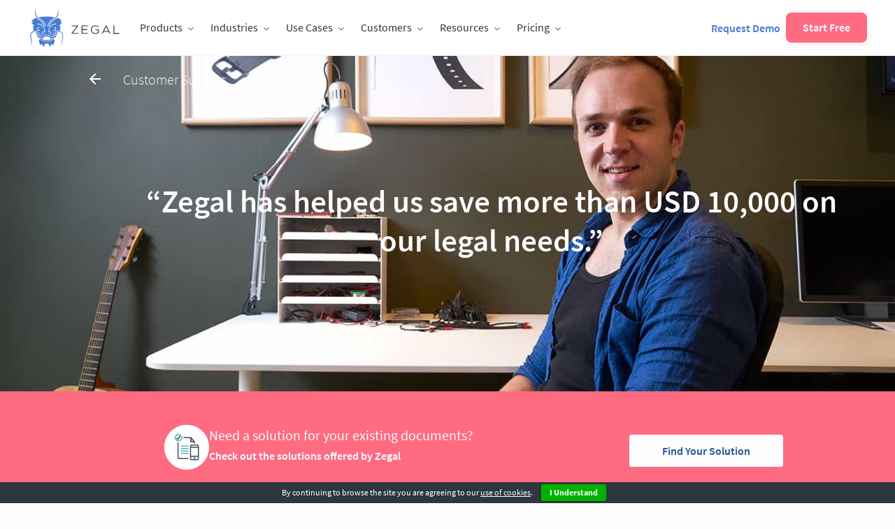

--- FILE ---
content_type: text/html; charset=UTF-8
request_url: https://zegal.com/en-gb/customer-success/soundbrenner/
body_size: 26953
content:
<!DOCTYPE html>
<html class="no-js" lang="en-gb" >
<head>
  <!--<script src="https://zegal.com/~partytown/partytown.js"></script>-->
  <script>
    partytown = { forward: ['dataLayer.push', 'Intercom', '_hsq.push'], };
  </script>
  
  <!-- <link rel="preconnect" href="https://www.recaptcha.net"> -->

  <link rel="preload" href="https://zegal.com/wp-content/themes/FoundationPress/assets/fonts/6xK3dSBYKcSV-LCoeQqfX1RYOo3qOK7l.woff2" as="font" type="font/woff2" crossorigin="anonymous">
  <link rel="preload" href="https://zegal.com/wp-content/themes/FoundationPress/assets/fonts/6xKydSBYKcSV-LCoeQqfX1RYOo3ig4vwlxdu.woff2" as="font" type="font/woff2" crossorigin="anonymous">
  <link rel="preload" href="https://zegal.com/wp-content/themes/FoundationPress/assets/fonts/6xKydSBYKcSV-LCoeQqfX1RYOo3i54rwlxdu.woff2" as="font" type="font/woff2" crossorigin="anonymous">

  <meta charset="UTF-8" />
  <meta name="viewport" content="width=device-width, initial-scale=1.0" />
  <meta http-equiv="Content-type" content="text/html;charset=UTF-8">
  <meta name="ahrefs-site-verification" content="d50365c895c44d845d31f7a24f31aae1915ccef3737fefd775d8f7531e90d02b">

  <link rel="icon" href="https://zegal.com/wp-content/themes/FoundationPress/favicon.ico" sizes="32x32">

  <script type="text/javascript">
    var themeurl = "https://zegal.com/wp-content/themes/FoundationPress"
  </script>

  <meta name='robots' content='index, follow, max-image-preview:large, max-snippet:-1, max-video-preview:-1' />
	<style>img:is([sizes="auto" i], [sizes^="auto," i]) { contain-intrinsic-size: 3000px 1500px }</style>
	
	<!-- This site is optimized with the Yoast SEO Premium plugin v20.8 (Yoast SEO v26.2) - https://yoast.com/wordpress/plugins/seo/ -->
	<title>Soundbrenner | Zegal UK</title>
	<meta name="description" content="“Zegal has helped us save more than USD 10,000 on our legal needs.” Florian Simmendinger, Founder of Soundbrenner Need a solution for your existing" />
	<link rel="canonical" href="https://zegal.com/en-gb/customer-success/soundbrenner/" />
	<meta property="og:locale" content="en_GB" />
	<meta property="og:type" content="article" />
	<meta property="og:title" content="Soundbrenner" />
	<meta property="og:description" content="“Zegal has helped us save more than USD 10,000 on our legal needs.” Florian Simmendinger, Founder of Soundbrenner Need a solution for your existing" />
	<meta property="og:url" content="https://zegal.com/en-gb/customer-success/soundbrenner/" />
	<meta property="og:site_name" content="Zegal UK" />
	<meta property="article:publisher" content="https://www.facebook.com/getzegal/" />
	<meta property="article:modified_time" content="2018-03-14T02:09:14+00:00" />
	<meta property="og:image" content="https://zegal.com/wp-content/uploads/2018/03/soundbrenner-1.jpg" />
	<meta property="og:image:width" content="250" />
	<meta property="og:image:height" content="127" />
	<meta property="og:image:type" content="image/jpeg" />
	<meta name="twitter:card" content="summary_large_image" />
	<meta name="twitter:site" content="@getzegal" />
	<meta name="twitter:label1" content="Estimated reading time" />
	<meta name="twitter:data1" content="2 minutes" />
	<script type="application/ld+json" class="yoast-schema-graph">{"@context":"https://schema.org","@graph":[{"@type":"WebPage","@id":"https://zegal.com/en-gb/customer-success/soundbrenner/","url":"https://zegal.com/en-gb/customer-success/soundbrenner/","name":"Soundbrenner | Zegal UK","isPartOf":{"@id":"https://zegal.com/en-gb/#website"},"primaryImageOfPage":{"@id":"https://zegal.com/en-gb/customer-success/soundbrenner/#primaryimage"},"image":{"@id":"https://zegal.com/en-gb/customer-success/soundbrenner/#primaryimage"},"thumbnailUrl":"https://zegal.com/wp-content/uploads/2018/03/soundbrenner-1.jpg","datePublished":"2018-03-12T06:42:54+00:00","dateModified":"2018-03-14T02:09:14+00:00","description":"“Zegal has helped us save more than USD 10,000 on our legal needs.” Florian Simmendinger, Founder of Soundbrenner Need a solution for your existing","breadcrumb":{"@id":"https://zegal.com/en-gb/customer-success/soundbrenner/#breadcrumb"},"inLanguage":"en-GB","potentialAction":[{"@type":"ReadAction","target":["https://zegal.com/en-gb/customer-success/soundbrenner/"]}]},{"@type":"ImageObject","inLanguage":"en-GB","@id":"https://zegal.com/en-gb/customer-success/soundbrenner/#primaryimage","url":"https://zegal.com/wp-content/uploads/2018/03/soundbrenner-1.jpg","contentUrl":"https://zegal.com/wp-content/uploads/2018/03/soundbrenner-1.jpg","width":250,"height":127},{"@type":"BreadcrumbList","@id":"https://zegal.com/en-gb/customer-success/soundbrenner/#breadcrumb","itemListElement":[{"@type":"ListItem","position":1,"name":"Home","item":"https://zegal.com/en-gb/"},{"@type":"ListItem","position":2,"name":"Customer Success","item":"https://zegal.com/en-gb/customer-success/"},{"@type":"ListItem","position":3,"name":"Soundbrenner"}]},{"@type":"WebSite","@id":"https://zegal.com/en-gb/#website","url":"https://zegal.com/en-gb/","name":"Zegal UK","description":"Need legal? Click Zegal.","publisher":{"@id":"https://zegal.com/en-gb/#organization"},"potentialAction":[{"@type":"SearchAction","target":{"@type":"EntryPoint","urlTemplate":"https://zegal.com/en-gb/?s={search_term_string}"},"query-input":{"@type":"PropertyValueSpecification","valueRequired":true,"valueName":"search_term_string"}}],"inLanguage":"en-GB"},{"@type":"Organization","@id":"https://zegal.com/en-gb/#organization","name":"Zegal UK","url":"https://zegal.com/en-gb/","logo":{"@type":"ImageObject","inLanguage":"en-GB","@id":"https://zegal.com/en-gb/#/schema/logo/image/","url":"https://zegal.com/wp-content/uploads/2021/11/zegal-logo-white.png","contentUrl":"https://zegal.com/wp-content/uploads/2021/11/zegal-logo-white.png","width":200,"height":69,"caption":"Zegal UK"},"image":{"@id":"https://zegal.com/en-gb/#/schema/logo/image/"},"sameAs":["https://www.facebook.com/getzegal/","https://x.com/getzegal","https://www.linkedin.com/company/getzegal/","https://www.youtube.com/@legalzegal"]}]}</script>
	<!-- / Yoast SEO Premium plugin. -->


<link rel='dns-prefetch' href='//fonts.googleapis.com' />
<link rel='stylesheet' id='wp-block-library-css' href='https://zegal.com/wp-includes/css/dist/block-library/style.min.css?ver=6.8.3' type='text/css' media='all' />
<style id='classic-theme-styles-inline-css' type='text/css'>
/*! This file is auto-generated */
.wp-block-button__link{color:#fff;background-color:#32373c;border-radius:9999px;box-shadow:none;text-decoration:none;padding:calc(.667em + 2px) calc(1.333em + 2px);font-size:1.125em}.wp-block-file__button{background:#32373c;color:#fff;text-decoration:none}
</style>
<style id='pdfp-pdfposter-style-inline-css' type='text/css'>
.wp-block-pdfp-pdf-poster{overflow:hidden}.pdfp_wrapper .pdf{position:relative}.pdfp_wrapper.pdfp_popup_enabled .iframe_wrapper{display:none}.pdfp_wrapper.pdfp_popup_enabled .iframe_wrapper:fullscreen{display:block}.pdfp_wrapper .iframe_wrapper{height:100%;width:100%}.pdfp_wrapper .iframe_wrapper:fullscreen iframe{height:100vh!important}.pdfp_wrapper .iframe_wrapper iframe{width:100%}.pdfp_wrapper .iframe_wrapper .close{background:#fff;border:1px solid #ddd;border-radius:3px;color:#222;cursor:pointer;display:none;font-family:sans-serif;font-size:36px;line-height:100%;padding:0 7px;position:absolute;right:12px;top:35px;z-index:9999}.pdfp_wrapper .iframe_wrapper:fullscreen .close{display:block}.pdfp_wrapper .pdfp_fullscreen_close{display:none}.pdfp_wrapper.pdfp_fullscreen_opened .pdfp_fullscreen_close{align-items:center;background:#fff;border-radius:3px;color:#222;cursor:pointer;display:flex;font-size:35px;height:30px;justify-content:center;overflow:hidden;padding-bottom:4px;position:fixed;right:20px;top:20px;width:32px}.pdfp_wrapper.pdfp_fullscreen_opened .pdfp_fullscreen_overlay{background:#2229;height:100%;left:0;position:fixed;top:0;width:100%}.pdfp_wrapper.pdfp_fullscreen_opened .iframe_wrapper{display:block;height:90vh;left:50%;max-width:95%;position:fixed;top:50%;transform:translate(-50%,-50%);width:900px;z-index:99999999999}.pdfp_wrapper iframe{border:none;outline:none}.pdfp-adobe-viewer{border:1px solid #ddd;border-radius:3px;cursor:pointer;outline:none;text-decoration:none}.pdfp_download{margin-right:15px}.cta_wrapper{display:flex;gap:10px;margin-bottom:10px;text-align:left}.cta_wrapper a{text-decoration:none!important}.cta_wrapper button{cursor:pointer}.pdfp_wrapper p{margin:10px 0;text-align:center}.popout-disabled{height:50px;position:absolute;right:12px;top:12px;width:50px}.pdfp_wrapper iframe{max-width:100%}.ViewSDK_hideOverflow[data-align=center]{margin-left:auto;margin-right:auto}.ViewSDK_hideOverflow[data-align=left]{margin-right:auto}.ViewSDK_hideOverflow[data-align=right]{margin-left:auto}@media screen and (max-width:768px){.pdfp_wrapper iframe{height:calc(100vw + 120px)}}@media screen and (max-width:576px){.cta_wrapper .pdfp_download{margin-bottom:10px;margin-right:0}.cta_wrapper .pdfp_download button{margin-right:0!important}.cta_wrapper{align-items:center;display:flex;flex-direction:column}}
.pdfp_wrapper .pdf{position:relative}.pdfp_wrapper .iframe_wrapper{height:100%;width:100%}.pdfp_wrapper .iframe_wrapper:fullscreen iframe{height:100vh!important}.pdfp_wrapper .iframe_wrapper iframe{width:100%}.pdfp_wrapper .iframe_wrapper .close{background:#fff;border:1px solid #ddd;border-radius:3px;color:#222;cursor:pointer;display:none;font-family:sans-serif;font-size:36px;line-height:100%;padding:0 7px;position:absolute;right:12px;top:35px;z-index:9999}.pdfp_wrapper .iframe_wrapper:fullscreen .close{display:block}.pdfp-adobe-viewer{border:1px solid #ddd;border-radius:3px;cursor:pointer;outline:none;text-decoration:none}.pdfp_download{margin-right:15px}.cta_wrapper{margin-bottom:10px}.pdfp_wrapper p{margin:10px 0;text-align:center}.popout-disabled{height:50px;position:absolute;right:12px;top:12px;width:50px}@media screen and (max-width:768px){.pdfp_wrapper iframe{height:calc(100vw + 120px)}}.ViewSDK_hideOverflow[data-align=center]{margin-left:auto;margin-right:auto}.ViewSDK_hideOverflow[data-align=left]{margin-right:auto}.ViewSDK_hideOverflow[data-align=right]{margin-left:auto}@media screen and (max-width:768px){.pdfp_wrapper iframe{height:calc(100vw + 120px)!important}}@media screen and (max-width:576px){.cta_wrapper .pdfp_download{margin-bottom:10px;margin-right:0}.cta_wrapper .pdfp_download button{margin-right:0!important}.cta_wrapper{align-items:center;display:flex;flex-direction:column}}.ViewSDK_fullScreenPDFViewer{background-color:#474747}.ViewSDK_fullScreenPDFViewer iframe{background:green;border:none;display:block;height:90%!important;margin:auto;max-width:1320px;position:relative;top:5%;width:90%!important}

</style>
<link rel='stylesheet' id='editorskit-frontend-css' href='https://zegal.com/wp-content/plugins/block-options/build/style.build.css?ver=new' type='text/css' media='all' />
<style id='global-styles-inline-css' type='text/css'>
:root{--wp--preset--aspect-ratio--square: 1;--wp--preset--aspect-ratio--4-3: 4/3;--wp--preset--aspect-ratio--3-4: 3/4;--wp--preset--aspect-ratio--3-2: 3/2;--wp--preset--aspect-ratio--2-3: 2/3;--wp--preset--aspect-ratio--16-9: 16/9;--wp--preset--aspect-ratio--9-16: 9/16;--wp--preset--color--black: #000000;--wp--preset--color--cyan-bluish-gray: #abb8c3;--wp--preset--color--white: #ffffff;--wp--preset--color--pale-pink: #f78da7;--wp--preset--color--vivid-red: #cf2e2e;--wp--preset--color--luminous-vivid-orange: #ff6900;--wp--preset--color--luminous-vivid-amber: #fcb900;--wp--preset--color--light-green-cyan: #7bdcb5;--wp--preset--color--vivid-green-cyan: #00d084;--wp--preset--color--pale-cyan-blue: #8ed1fc;--wp--preset--color--vivid-cyan-blue: #0693e3;--wp--preset--color--vivid-purple: #9b51e0;--wp--preset--gradient--vivid-cyan-blue-to-vivid-purple: linear-gradient(135deg,rgba(6,147,227,1) 0%,rgb(155,81,224) 100%);--wp--preset--gradient--light-green-cyan-to-vivid-green-cyan: linear-gradient(135deg,rgb(122,220,180) 0%,rgb(0,208,130) 100%);--wp--preset--gradient--luminous-vivid-amber-to-luminous-vivid-orange: linear-gradient(135deg,rgba(252,185,0,1) 0%,rgba(255,105,0,1) 100%);--wp--preset--gradient--luminous-vivid-orange-to-vivid-red: linear-gradient(135deg,rgba(255,105,0,1) 0%,rgb(207,46,46) 100%);--wp--preset--gradient--very-light-gray-to-cyan-bluish-gray: linear-gradient(135deg,rgb(238,238,238) 0%,rgb(169,184,195) 100%);--wp--preset--gradient--cool-to-warm-spectrum: linear-gradient(135deg,rgb(74,234,220) 0%,rgb(151,120,209) 20%,rgb(207,42,186) 40%,rgb(238,44,130) 60%,rgb(251,105,98) 80%,rgb(254,248,76) 100%);--wp--preset--gradient--blush-light-purple: linear-gradient(135deg,rgb(255,206,236) 0%,rgb(152,150,240) 100%);--wp--preset--gradient--blush-bordeaux: linear-gradient(135deg,rgb(254,205,165) 0%,rgb(254,45,45) 50%,rgb(107,0,62) 100%);--wp--preset--gradient--luminous-dusk: linear-gradient(135deg,rgb(255,203,112) 0%,rgb(199,81,192) 50%,rgb(65,88,208) 100%);--wp--preset--gradient--pale-ocean: linear-gradient(135deg,rgb(255,245,203) 0%,rgb(182,227,212) 50%,rgb(51,167,181) 100%);--wp--preset--gradient--electric-grass: linear-gradient(135deg,rgb(202,248,128) 0%,rgb(113,206,126) 100%);--wp--preset--gradient--midnight: linear-gradient(135deg,rgb(2,3,129) 0%,rgb(40,116,252) 100%);--wp--preset--font-size--small: 13px;--wp--preset--font-size--medium: 20px;--wp--preset--font-size--large: 36px;--wp--preset--font-size--x-large: 42px;--wp--preset--spacing--20: 0.44rem;--wp--preset--spacing--30: 0.67rem;--wp--preset--spacing--40: 1rem;--wp--preset--spacing--50: 1.5rem;--wp--preset--spacing--60: 2.25rem;--wp--preset--spacing--70: 3.38rem;--wp--preset--spacing--80: 5.06rem;--wp--preset--shadow--natural: 6px 6px 9px rgba(0, 0, 0, 0.2);--wp--preset--shadow--deep: 12px 12px 50px rgba(0, 0, 0, 0.4);--wp--preset--shadow--sharp: 6px 6px 0px rgba(0, 0, 0, 0.2);--wp--preset--shadow--outlined: 6px 6px 0px -3px rgba(255, 255, 255, 1), 6px 6px rgba(0, 0, 0, 1);--wp--preset--shadow--crisp: 6px 6px 0px rgba(0, 0, 0, 1);}:where(.is-layout-flex){gap: 0.5em;}:where(.is-layout-grid){gap: 0.5em;}body .is-layout-flex{display: flex;}.is-layout-flex{flex-wrap: wrap;align-items: center;}.is-layout-flex > :is(*, div){margin: 0;}body .is-layout-grid{display: grid;}.is-layout-grid > :is(*, div){margin: 0;}:where(.wp-block-columns.is-layout-flex){gap: 2em;}:where(.wp-block-columns.is-layout-grid){gap: 2em;}:where(.wp-block-post-template.is-layout-flex){gap: 1.25em;}:where(.wp-block-post-template.is-layout-grid){gap: 1.25em;}.has-black-color{color: var(--wp--preset--color--black) !important;}.has-cyan-bluish-gray-color{color: var(--wp--preset--color--cyan-bluish-gray) !important;}.has-white-color{color: var(--wp--preset--color--white) !important;}.has-pale-pink-color{color: var(--wp--preset--color--pale-pink) !important;}.has-vivid-red-color{color: var(--wp--preset--color--vivid-red) !important;}.has-luminous-vivid-orange-color{color: var(--wp--preset--color--luminous-vivid-orange) !important;}.has-luminous-vivid-amber-color{color: var(--wp--preset--color--luminous-vivid-amber) !important;}.has-light-green-cyan-color{color: var(--wp--preset--color--light-green-cyan) !important;}.has-vivid-green-cyan-color{color: var(--wp--preset--color--vivid-green-cyan) !important;}.has-pale-cyan-blue-color{color: var(--wp--preset--color--pale-cyan-blue) !important;}.has-vivid-cyan-blue-color{color: var(--wp--preset--color--vivid-cyan-blue) !important;}.has-vivid-purple-color{color: var(--wp--preset--color--vivid-purple) !important;}.has-black-background-color{background-color: var(--wp--preset--color--black) !important;}.has-cyan-bluish-gray-background-color{background-color: var(--wp--preset--color--cyan-bluish-gray) !important;}.has-white-background-color{background-color: var(--wp--preset--color--white) !important;}.has-pale-pink-background-color{background-color: var(--wp--preset--color--pale-pink) !important;}.has-vivid-red-background-color{background-color: var(--wp--preset--color--vivid-red) !important;}.has-luminous-vivid-orange-background-color{background-color: var(--wp--preset--color--luminous-vivid-orange) !important;}.has-luminous-vivid-amber-background-color{background-color: var(--wp--preset--color--luminous-vivid-amber) !important;}.has-light-green-cyan-background-color{background-color: var(--wp--preset--color--light-green-cyan) !important;}.has-vivid-green-cyan-background-color{background-color: var(--wp--preset--color--vivid-green-cyan) !important;}.has-pale-cyan-blue-background-color{background-color: var(--wp--preset--color--pale-cyan-blue) !important;}.has-vivid-cyan-blue-background-color{background-color: var(--wp--preset--color--vivid-cyan-blue) !important;}.has-vivid-purple-background-color{background-color: var(--wp--preset--color--vivid-purple) !important;}.has-black-border-color{border-color: var(--wp--preset--color--black) !important;}.has-cyan-bluish-gray-border-color{border-color: var(--wp--preset--color--cyan-bluish-gray) !important;}.has-white-border-color{border-color: var(--wp--preset--color--white) !important;}.has-pale-pink-border-color{border-color: var(--wp--preset--color--pale-pink) !important;}.has-vivid-red-border-color{border-color: var(--wp--preset--color--vivid-red) !important;}.has-luminous-vivid-orange-border-color{border-color: var(--wp--preset--color--luminous-vivid-orange) !important;}.has-luminous-vivid-amber-border-color{border-color: var(--wp--preset--color--luminous-vivid-amber) !important;}.has-light-green-cyan-border-color{border-color: var(--wp--preset--color--light-green-cyan) !important;}.has-vivid-green-cyan-border-color{border-color: var(--wp--preset--color--vivid-green-cyan) !important;}.has-pale-cyan-blue-border-color{border-color: var(--wp--preset--color--pale-cyan-blue) !important;}.has-vivid-cyan-blue-border-color{border-color: var(--wp--preset--color--vivid-cyan-blue) !important;}.has-vivid-purple-border-color{border-color: var(--wp--preset--color--vivid-purple) !important;}.has-vivid-cyan-blue-to-vivid-purple-gradient-background{background: var(--wp--preset--gradient--vivid-cyan-blue-to-vivid-purple) !important;}.has-light-green-cyan-to-vivid-green-cyan-gradient-background{background: var(--wp--preset--gradient--light-green-cyan-to-vivid-green-cyan) !important;}.has-luminous-vivid-amber-to-luminous-vivid-orange-gradient-background{background: var(--wp--preset--gradient--luminous-vivid-amber-to-luminous-vivid-orange) !important;}.has-luminous-vivid-orange-to-vivid-red-gradient-background{background: var(--wp--preset--gradient--luminous-vivid-orange-to-vivid-red) !important;}.has-very-light-gray-to-cyan-bluish-gray-gradient-background{background: var(--wp--preset--gradient--very-light-gray-to-cyan-bluish-gray) !important;}.has-cool-to-warm-spectrum-gradient-background{background: var(--wp--preset--gradient--cool-to-warm-spectrum) !important;}.has-blush-light-purple-gradient-background{background: var(--wp--preset--gradient--blush-light-purple) !important;}.has-blush-bordeaux-gradient-background{background: var(--wp--preset--gradient--blush-bordeaux) !important;}.has-luminous-dusk-gradient-background{background: var(--wp--preset--gradient--luminous-dusk) !important;}.has-pale-ocean-gradient-background{background: var(--wp--preset--gradient--pale-ocean) !important;}.has-electric-grass-gradient-background{background: var(--wp--preset--gradient--electric-grass) !important;}.has-midnight-gradient-background{background: var(--wp--preset--gradient--midnight) !important;}.has-small-font-size{font-size: var(--wp--preset--font-size--small) !important;}.has-medium-font-size{font-size: var(--wp--preset--font-size--medium) !important;}.has-large-font-size{font-size: var(--wp--preset--font-size--large) !important;}.has-x-large-font-size{font-size: var(--wp--preset--font-size--x-large) !important;}
:where(.wp-block-post-template.is-layout-flex){gap: 1.25em;}:where(.wp-block-post-template.is-layout-grid){gap: 1.25em;}
:where(.wp-block-columns.is-layout-flex){gap: 2em;}:where(.wp-block-columns.is-layout-grid){gap: 2em;}
:root :where(.wp-block-pullquote){font-size: 1.5em;line-height: 1.6;}
</style>
<link rel='stylesheet' id='contact-form-7-css' href='https://zegal.com/wp-content/plugins/contact-form-7/includes/css/styles.css?ver=5.9.8' type='text/css' media='all' />
<link rel='stylesheet' id='pdfp-public-css' href='https://zegal.com/wp-content/plugins/pdf-poster/build/public.css?ver=2.3.1' type='text/css' media='all' />
<link rel="preload" href="https://zegal.com/wp-content/themes/FoundationPress/assets/fonts/6xK3dSBYKcSV-LCoeQqfX1RYOo3qOK7l.woff2" as="font" type="font/woff2" crossorigin="anonymous"><link rel="preload" href="https://zegal.com/wp-content/themes/FoundationPress/assets/fonts/6xKydSBYKcSV-LCoeQqfX1RYOo3ig4vwlxdu.woff2" as="font" type="font/woff2" crossorigin="anonymous"><link rel="preload" href="https://zegal.com/wp-content/themes/FoundationPress/assets/fonts/6xKydSBYKcSV-LCoeQqfX1RYOo3i54rwlxdu.woff2" as="font" type="font/woff2" crossorigin="anonymous"><link rel='stylesheet' id='google-font-inter-css' href='https://fonts.googleapis.com/css2?family=Inter%3Awght%40400%3B500%3B600%3B700&#038;display=swap&#038;ver=6.8.3' type='text/css' media='all' />
<link rel='stylesheet' id='main-stylesheet-css' href='https://zegal.com/wp-content/themes/FoundationPress/assets/stylesheets/foundation.css?ver=19.3.8' type='text/css' media='all' />
<link rel='stylesheet' id='dragonedit-stylesheet-css' href='https://zegal.com/wp-content/themes/FoundationPress/style.css?ver=19.3.8' type='text/css' media='all' />
<link rel='stylesheet' id='style-liberary-css' href='https://zegal.com/wp-content/themes/FoundationPress/assets/css/style-liberary.min.css?ver=19.3.8' type='text/css' media='all' />
<script type="text/javascript" src="https://zegal.com/wp-content/plugins/svg-support/vendor/DOMPurify/DOMPurify.min.js?ver=2.5.8" id="bodhi-dompurify-library-js"></script>
<script type="text/javascript" src="https://zegal.com/wp-includes/js/jquery/jquery.min.js?ver=3.7.1" id="jquery-core-js"></script>
<script type="text/javascript" src="https://zegal.com/wp-includes/js/jquery/jquery-migrate.min.js?ver=3.4.1" id="jquery-migrate-js"></script>
<script type="text/javascript" id="bodhi_svg_inline-js-extra">
/* <![CDATA[ */
var svgSettings = {"skipNested":""};
/* ]]> */
</script>
<script type="text/javascript" src="https://zegal.com/wp-content/plugins/svg-support/js/min/svgs-inline-min.js" id="bodhi_svg_inline-js"></script>
<script type="text/javascript" id="bodhi_svg_inline-js-after">
/* <![CDATA[ */
cssTarget={"Bodhi":"img.style-svg","ForceInlineSVG":"style-svg"};ForceInlineSVGActive="false";frontSanitizationEnabled="on";
/* ]]> */
</script>
<link rel="https://api.w.org/" href="https://zegal.com/en-gb/wp-json/" /><link rel="alternate" title="JSON" type="application/json" href="https://zegal.com/en-gb/wp-json/wp/v2/pages/9671" /><link rel="alternate" title="oEmbed (JSON)" type="application/json+oembed" href="https://zegal.com/en-gb/wp-json/oembed/1.0/embed?url=https%3A%2F%2Fzegal.com%2Fen-gb%2Fcustomer-success%2Fsoundbrenner%2F" />
<link rel="alternate" title="oEmbed (XML)" type="text/xml+oembed" href="https://zegal.com/en-gb/wp-json/oembed/1.0/embed?url=https%3A%2F%2Fzegal.com%2Fen-gb%2Fcustomer-success%2Fsoundbrenner%2F&#038;format=xml" />
<meta name="generator" content="WPML ver:4.8.4 stt:64,1,65,66,67,68;" />
        <style>
                    </style>
<link rel="icon" href="https://zegal.com/wp-content/uploads/2018/01/cropped-ZEGAL-square-logo-red-e1515663110776-32x32.png" sizes="32x32" />
<link rel="icon" href="https://zegal.com/wp-content/uploads/2018/01/cropped-ZEGAL-square-logo-red-e1515663110776-192x192.png" sizes="192x192" />
<link rel="apple-touch-icon" href="https://zegal.com/wp-content/uploads/2018/01/cropped-ZEGAL-square-logo-red-e1515663110776-180x180.png" />
<meta name="msapplication-TileImage" content="https://zegal.com/wp-content/uploads/2018/01/cropped-ZEGAL-square-logo-red-e1515663110776-270x270.png" />
		<style type="text/css" id="wp-custom-css">
			/*
You can add your own CSS here.

// Additional rules for Contact7Forms

.wpcf7 input[type="text"],
.wpcf7 input[type="email"],
.wpcf7 textarea
{
    background-color: #fff;
    color: #999;
    width: 50%;
	border:none;
	border-radius: 3px;
	height: 3.3rem
	padding: 0 1rem;
}

.wpcf7 input[type="submit"]
{
	border-style: solid;
	border-width: 0;
	border-radius: 3px;
	cursor: pointer;
	font-family: "Source Sans Pro", sans-serif;
	padding: 1rem 3rem;
	font-size: 1.1rem;
	color: #fefefe;
	background: #4cbac0;
	width: 100%;
	transition: background .3s ease-out
}


Click the help icon above to learn more.
*/		</style>
		
  
  <!-- 1) Local Business Schema . -->
  <script type="application/ld+json">{"@context":"https://schema.org","@type":"LocalBusiness","name":"Zegal","image":"https://zegal.com/","@id":"","url":"https://zegal.com/","telephone":"","address":{"@type":"PostalAddress","streetAddress":"","addressLocality":"","postalCode":"","addressCountry":""},"openingHoursSpecification":{"@type":"OpeningHoursSpecification","dayOfWeek":["Monday","Tuesday","Wednesday","Thursday","Friday","Saturday","Sunday"],"opens":"00:00","closes":"23:59"},"sameAs":["https://www.facebook.com/getzegal","https://www.linkedin.com/company/3213265/","https://twitter.com/getzegal"]}
  </script>

  <!-- 2) Organization Schema -->
  <script type="application/ld+json">{"@context":"https://schema.org","@type":"Organization","name":"Zegal","alternateName":"IT Company","url":"https://zegal.com/","logo":"https://zegal.com/","sameAs":["https://www.facebook.com/getzegal","https://twitter.com/getzegal","https://www.linkedin.com/company/3213265/"]}</script>

  <!-- 3) Site Search Box Schema -->
  <script type="application/ld+json">{"@context":"https://schema.org/","@type":"WebSite","name":"Zegal","url":"https://zegal.com/","potentialAction":{"@type":"SearchAction","target":"https://zegal.com/?s={search_term_string}","query-input":"required name=search_term_string"}}</script>
</head>
<body class="wp-singular page-template page-template-page-templates page-template-dl-case-study page-template-page-templatesdl-case-study-php page page-id-9671 page-child parent-pageid-9811 wp-custom-logo wp-theme-FoundationPress offcanvas zegal-c-language-en-gb" >

<script>


window.dataLayer=window.dataLayer||[];window.addEventListener("error",e=>{window.dataLayer.push({event:"js_error",e_message:e.message,e_filename:e.filename,e_lineno:e.lineno,e_colno:e.colno,e_stack:e.error?e.error.stack:null})});function getCookie(name){var nameEQ=name+"=";var ca=document.cookie.split(";");for(var i=0;i<ca.length;i++){var c=ca[i];while(c.charAt(0)==" ")c=c.substring(1,c.length);if(c.indexOf(nameEQ)==0)return c.substring(nameEQ.length,c.length)}return null}if(typeof window.zevents==="undefined"){window.zevents={};window.zevents.start=Date.now()}window.addEventListener("DOMContentLoaded",event=>{window.zevents.domcontentloaded=true});window.addEventListener("load",event=>{window.zevents.loaded=true});if(typeof window.zpage==="undefined"){window.zpage={};if(window.location.pathname.substring(0,4)=="/en-")window.zpage.langcode=window.location.pathname.substring(1,6)}function callback(func){if(typeof func==="function")func()}function wait_zgeo(func){if(typeof window.zgeo!=="undefined"){console.log("Geo data from window");callback(func)}else{if(getCookie("zgeo")){window.zgeo=JSON.parse(getCookie("zgeo"));window.dataLayer.push(window.zgeo);console.log("Geo data from cookie");callback(func)}else{fetch("/geo").then(res=>{if(!res.ok){throw Error(res.statusText)}return res}).then(res=>{window.zgeo={continent:res.headers.get("f-continent"),country:res.headers.get("f-country").replace(/(^|\s)\S/g,function(t){return t.toUpperCase()}),cc:res.headers.get("f-cc")};window.dataLayer.push(window.zgeo);document.cookie="zgeo="+JSON.stringify(window.zgeo);console.log("Geo data from fastly");callback(func)})["catch"](error=>{console.log("fastly err:",error);window.zgeo={continent:"Unknown",country:"Unknown",cc:"HK"};callback(func)})}}}function cc2to3(cc){switch(cc){case"HK":return"HKG";case"SG":return"SGP";case"AU":return"AUS";case"NZ":return"NZL";case"GB":return"GBR";default:console.warn("cc2to3 err: "+cc);return window.zgeo.continent=="Asia"?"SGP":window.zgeo.continent=="Africa"?"ZWE":"GBR"}}function zgeoHardRedirect(CC){if(window.location.pathname.substring(0,4)!="/en-"){if(typeof CC!="undefined"&&CC!=window.zgeo.cc){window.zpage.langcode="en-hk"}else{if(window.zgeo.cc=="HK"||window.zgeo.cc=="SG"||window.zgeo.cc=="AU"||window.zgeo.cc=="NZ"||window.zgeo.cc=="GB"){var tag=window.location.search?"&r=1":"?r=1";window.zpage.langcode="en-"+window.zgeo.cc.toLowerCase();window.location.replace("/"+window.zpage.langcode+window.location.pathname+window.location.search+tag)}else{window.zpage.langcode="en-hk"}}}else{window.zpage.langcode=window.location.pathname.substring(1,6)}}function zgeoSoftLocalise(){if(window.location.pathname.substring(0,4)!="/en-"&&window.location.pathname.substring(0,4)!="/zh-"){if(window.zgeo.cc=="HK"||window.zgeo.cc=="SG"||window.zgeo.cc=="AU"||window.zgeo.cc=="NZ"||window.zgeo.cc=="GB"){window.zpage.langcode="en-"+window.zgeo.cc.toLowerCase();history.pushState("object or string",window.document.title,"/"+window.zpage.langcode+window.location.pathname+window.location.search);window.zpage.softLocalised=true}}else{window.zpage.langcode=window.location.pathname.substring(1,6)}function localiseURLs(){if(window.zpage.softLocalised){var anchors=document.getElementsByTagName("a");for(let i=0;i<anchors.length;i++){if(anchors[i].href&&!anchors[i].href.includes("/en-")&&anchors[i].href&&!anchors[i].href.includes("/zh-")&&!anchors[i].href.includes("/wp-")){anchors[i].href=anchors[i].href.replace("https://"+window.location.hostname+"/","https://"+window.location.hostname+"/"+window.zpage.langcode+"/");document.documentElement.lang=window.zpage.langcode}}var fields=document.getElementsByName("market");for(let i=0;i<fields.length;i++){fields[i].value=cc2to3(window.zgeo.cc)}window.zpage.softLocalised=false}}if(window.zevents.domcontentloaded){localiseURLs()}else{window.addEventListener("DOMContentLoaded",event=>{localiseURLs()})}}if(!("requestIdleCallback"in window)){window.requestIdleCallback=function(cb){return setTimeout(function(){cb({didTimeout:false,timeRemaining:function(){return Math.max(0,50-(Date.now()-start))}})},1)};window.cancelIdleCallback=function(id){clearTimeout(id)}}function initDebouncedFunc(func,wait=100){let timeout;return function(...args){const context=this;clearTimeout(timeout);timeout=setTimeout(()=>{func.apply(context,args)},wait)}}function delay_until_event_and_interaction(event,func,opt){let interactionOccurred=false;let loadEventOccurred=false;if(event==="DOMContentLoaded"&&document.readyState==="interactive"||event==="load"&&document.readyState==="complete"){loadEventOccurred=true;tryFunc()}else{window.addEventListener(event,()=>{loadEventOccurred=true;tryFunc()})}window.addEventListener("pointerdown",onInteraction,{once:true});window.addEventListener("pointermove",onInteraction,{once:true});window.addEventListener("keydown",onInteraction,{once:true});window.addEventListener("scroll",onInteraction,{once:true});function onInteraction(){if(!interactionOccurred){interactionOccurred=true;tryFunc()}}function tryFunc(){if(interactionOccurred&&loadEventOccurred)execFunc()}function execFunc(){opt==="idle"?requestIdleCallback(func,{timeout:2e3}):func()}}
</script>

<!-- Google Tag Manager -->
<noscript><iframe src="//www.googletagmanager.com/ns.html?id=GTM-NQST38"
height="0" width="0" style="display:none;visibility:hidden"></iframe> </noscript>
<script>(function(w,d,s,l,i){w[l]=w[l]||[];w[l].push({'gtm.start':
new Date().getTime(),event:'gtm.js'});var f=d.getElementsByTagName(s)[0],
j=d.createElement(s),dl=l!='dataLayer'?'&l='+l:'';j.async=true;j.src=
'//www.googletagmanager.com/gtm.js?id='+i+dl;f.parentNode.insertBefore(j,f);
})(window,document,'script','dataLayer','GTM-NQST38');</script>
<!-- End Google Tag Manager -->




<input id="dl-ajax-url" type="hidden" value="https://zegal.com/wp-admin/admin-ajax.php" />
<input type="hidden" id="reg-link" value="https://register.zegal.com/" />
<input type="hidden" id="app-link" value="https://app.zegal.com/" />




<style>
    @media only screen and (max-width: 639px){
      .home .section-text-image .wp-block-image {
        margin-bottom: 0;
      }
      .home .wp-block-image figure {
        padding-left: 0;
      }
      .section-text-image figure, .section-wrapper--banner figure {
        margin: 40px auto 0;
        text-align: center;
      }
      .section-text-image img, .section-wrapper--banner img {
        max-width: 60%;
      }
    }

    .title-bar #search-lite-mobile {
      position: absolute; right: 5px; top: 10px; width:190px;
    }
    /*navbar search*/
    .nav-search-container{
        position: relative;
        width: 100%;
    }
    .nav-search-container .input-group{
      position: absolute;
        top: -10px;
    }
    .nav-search-container .input-group input.input-group-field{
        background: #fff;
        box-shadow: none;
        background-color: #fff;
        color: #AAAAAA;
        border: 1px solid #AAAAAA;
        border-radius: 6px;
        width: 262px;
        height: 36px;
    }
    .nav-search-container .input-group .input-group-button{
      position: absolute;
        right: 18px;
        top: 1px;
    }
    .nav-search-container .input-group .input-group-button #searchsubmit{
        display: none;
    }
    @media only screen and (max-width: 639px) {
      .search-form-container.search-content-section input.input-group-field{
        max-width: 200px;
        font-size: 20px;
      }
      .input-group-button input#searchsubmit {
          padding: 9px 15px;
          font-size: 20px;
      }
      .nav-search-container .input-group .input-group-button{
        right: 35px;
          /*top: 1px;*/
      }
    }
    .title-bar .header-search{
      display: flex;
        align-items: center;
        justify-content: center;
        margin-top: 0;
    }
    .header-btn-container{
      display: flex;
        float: right;
        height: 100%;
        align-items: center;
        width: 100%;
        justify-content: end;
    }
    .title-bar a.z-register-btn{
      display: inline-flex;
      padding: 8px 16px;
      justify-content: center;
      align-items: center;
      gap: 4px;
      font-size: 16px;
      text-align: center;
      color: var(--Secondary, #FF6B81);
      border-radius: 8px;
      border: 1px solid var(--Secondary, #FF6B81);
        margin-left: 6px;
    }
  </style>

<header id="masthead" class="site-header">

  <div class="zegal-container-header">

      <div class="header-content-wrap">

        <div class="logo-menu-wrap">
          
          <div class="site-branding">
            <a href="https://zegal.com/en-gb/" rel="home">
              <img width="168" height="61" class="zegal-header-logo" src="https://zegal.com/wp-content/uploads/2024/02/blue-logo-with-zegal-1.svg" alt="Zegal">
              <img width="168" height="61" class="zegal-header-logo-white" src="https://zegal.com/wp-content/themes/FoundationPress/assets/images/zegal/svg/logo/Zegal_logo.svg" alt="Zegal">
            </a>
          </div><!-- .site-branding -->

          <nav id="site-navigation" class="main-navigation">

            <div class="site-branding-mobile">
              
              <a href="https://zegal.com/en-gb/" rel="home">
                <img width="168" height="61" class="zegal-header-logo" src="https://zegal.com/wp-content/uploads/2024/02/blue-logo-with-zegal-1.svg" alt="Zegal">
              </a>

              <button class="ta-mega-toggle-close">
                <svg xmlns="http://www.w3.org/2000/svg" width="32" height="32" viewBox="0 0 32 32" fill="none">
                  <path d="M10 21.3137L21.3137 10" stroke="#333333" stroke-width="2" stroke-linecap="round" stroke-linejoin="round"/>
                  <path d="M10 10L21.3137 21.3137" stroke="#333333" stroke-width="2" stroke-linecap="round" stroke-linejoin="round"/>
                </svg>
              </button>

            </div><!-- .site-branding -->

            <div class="menu-primary-mega-menu-container"><ul id="zegal-primary-menu" class="menu"><li class="menu-item menu-item-has-children sub-menu-style-column-2 menu-item menu-item-type-custom menu-item-object-custom"><a href="#">Products</a>
          <ul class="mm-sub-content mm-sub-content-column-2">
            <div class="mm-sub-content-inner">
              <li>
                  
                                        <ul class="mm-column-2-first">
                                                        <li>

                                  
                                                                      <a href="https://zegal.com/en-gb/contract-lifecycle-management-clm/">
                                      <div class="mm-column-content-wrap">
                                        
                                        

                                                                                        <div class="mm-column-icon">
                                                  <img width="36" height="36" src="https://zegal.com/wp-content/uploads/2025/05/Contract-Management-1.svg" class="attachment-full size-full" alt="Contract Management" title="Contract Management" decoding="async" />                                              </div>
                                          
                                                                                        <div class="mm-column-title-desc">
                                                  <span>Contract Management</span>
                                                  <p>Create, send, track, and manage contracts from draft to signature</p>
                                              </div>
                                          
                                      </div>
                                    </a>
                                                                    
                              </li>
                                                        <li>

                                  
                                                                      <a href="https://zegal.com/en-gb/zegalsign-legally-binding-e-signatures/">
                                      <div class="mm-column-content-wrap">
                                        
                                        

                                                                                        <div class="mm-column-icon">
                                                  <img width="36" height="36" src="https://zegal.com/wp-content/uploads/2025/05/Zegal-Sign.svg" class="attachment-full size-full" alt="E-signatures (ZegalSign)" title="E-signatures (ZegalSign)" decoding="async" />                                              </div>
                                          
                                                                                        <div class="mm-column-title-desc">
                                                  <span>E-signatures (ZegalSign)</span>
                                                  <p>Secure, legally binding e-signatures built for speed and simplicity.</p>
                                              </div>
                                          
                                      </div>
                                    </a>
                                                                    
                              </li>
                                                </ul>
                                </li>

              <li>
                  
                                        <ul class="mm-column-2-second">
                                                        <li>
                                  

                                
                                                                   <a href="https://zegal.com/en-gb/legal-documents/">
                                    <div class="mm-column-content-wrap">

                                                                                    <div class="mm-column-icon">
                                                <img width="36" height="36" src="https://zegal.com/wp-content/uploads/2025/05/Legal-Documents-1.svg" class="attachment-full size-full" alt="Legal Templates" title="Legal Templates" decoding="async" />                                            </div>
                                                                                
                                                                                    <div class="mm-column-title-desc">
                                                <span>Legal Templates</span>
                                                <p>Lawyer-reviewed templates tailored for schools and businesses</p>
                                            </div>
                                        
                                    </div>
                                    </a>
                                                                    
                              </li>
                                                        <li>
                                  

                                
                                                                   <a href="https://zegal.com/integration/">
                                    <div class="mm-column-content-wrap">

                                                                                    <div class="mm-column-icon">
                                                <img width="36" height="36" src="https://zegal.com/wp-content/uploads/2025/05/Integrations-1.svg" class="attachment-full size-full" alt="Integrations" title="Integrations" decoding="async" />                                            </div>
                                                                                
                                                                                    <div class="mm-column-title-desc">
                                                <span>Integrations</span>
                                                <p>Integrate Zegal with CRMs, SIS, or HR tools to automate workflows.
</p>
                                            </div>
                                        
                                    </div>
                                    </a>
                                                                    
                              </li>
                                                </ul>
                                </li>
            </div>
          </ul>

          </li>
<li class="menu-item menu-item-has-children sub-menu-style-column-3 menu-item menu-item-type-custom menu-item-object-custom"><a href="#">Industries</a>
          <ul class="mm-sub-content mm-sub-content-column-3">
            <div class="mm-sub-content-inner">
              <li>
                                        <span class="mm-sub-menu-title">Industries</span>
                  
                                        <ul class="mm-column-3-first">
                                                        <li>
                                  <a href="https://zegal.com/en-gb/use-cases/education/">
                                      <div class="mm-column-content-wrap">
                                                                                        <div class="mm-column-icon">
                                                  <img width="36" height="36" src="https://zegal.com/wp-content/uploads/2025/05/Education.svg" class="attachment-full size-full" alt="Education" title="Education" decoding="async" />                                              </div>
                                                                                                                                  <div class="mm-column-title-desc">
                                                  <span>Education</span>
                                                  <p>Automate contracts for admissions, HR &amp; parent comms.</p>
                                              </div>
                                                                                </div>
                                  </a>
                              </li>
                                                        <li>
                                  <a href="https://zegal.com/en-gb/use-cases/lease-automation/">
                                      <div class="mm-column-content-wrap">
                                                                                        <div class="mm-column-icon">
                                                  <img width="36" height="36" src="https://zegal.com/wp-content/uploads/2025/05/Real-Estate-Leasing.svg" class="attachment-full size-full" alt="Real Estate &amp; Leasing" title="Real Estate &amp; Leasing" decoding="async" />                                              </div>
                                                                                                                                  <div class="mm-column-title-desc">
                                                  <span>Real Estate &amp; Leasing</span>
                                                  <p>Simplify lease creation, signing, and renewals securely.</p>
                                              </div>
                                                                                </div>
                                  </a>
                              </li>
                                                        <li>
                                  <a href="https://zegal.com/sme/">
                                      <div class="mm-column-content-wrap">
                                                                                        <div class="mm-column-icon">
                                                  <img width="36" height="36" src="https://zegal.com/wp-content/uploads/2025/05/startup-icon-blue-2.svg" class="attachment-full size-full" alt="Startups &amp; SMEs" title="Startups &amp; SMEs" decoding="async" />                                              </div>
                                                                                                                                  <div class="mm-column-title-desc">
                                                  <span>Startups &amp; SMEs</span>
                                                  <p>Accelerate legal processes with templates and e-signatures.</p>
                                              </div>
                                                                                </div>
                                  </a>
                              </li>
                                                        <li>
                                  <a href="https://zegal.com/professional-service/">
                                      <div class="mm-column-content-wrap">
                                                                                        <div class="mm-column-icon">
                                                  <img width="28" height="30" src="https://zegal.com/wp-content/uploads/2025/05/Group-1.svg" class="attachment-full size-full" alt="Professional Services" title="Professional Services" decoding="async" />                                              </div>
                                                                                                                                  <div class="mm-column-title-desc">
                                                  <span>Professional Services</span>
                                                  <p>Automate onboarding, NDAs, and agreements hassle-free.</p>
                                              </div>
                                                                                </div>
                                  </a>
                              </li>
                                                </ul>
                                </li>

              <li>
                                        <span class="mm-sub-menu-title">Other industries</span>
                  
                                        <ul class="mm-column-3-second">
                                                        <li>
                                  <a href="https://zegal.com/use-cases/healthcare/">
                                      Healthcare                                  </a>
                              </li>
                                                        <li>
                                  <a href="https://zegal.com/use-cases/tech/">
                                      Technology                                  </a>
                              </li>
                                                        <li>
                                  <a href="https://zegal.com/en-gb/use-cases/entertainment/">
                                      Entertainment                                  </a>
                              </li>
                                                        <li>
                                  <a href="https://zegal.com/use-cases/finance/">
                                      Finance                                  </a>
                              </li>
                                                        <li>
                                  <a href="https://zegal.com/en-gb/case-studies/automated-engagement-letter-platform-360-law-services/">
                                      Law Firms                                  </a>
                              </li>
                                                        <li>
                                  <a href="https://zegal.com/use-cases/corporate-secretary/">
                                      Corporate  Secratary                                  </a>
                              </li>
                                                </ul>
                                </li>
              </div>
          </ul>

          </li>
<li class="menu-item menu-item-has-children sub-menu-style-column-2 menu-item menu-item-type-custom menu-item-object-custom"><a href="#">Use Cases</a>
          <ul class="mm-sub-content mm-sub-content-column-2">
            <div class="mm-sub-content-inner">
              <li>
                  
                                        <ul class="mm-column-2-first">
                                                        <li>

                                  
                                                                      <a href="https://zegal.com/admission-automation/">
                                      <div class="mm-column-content-wrap">
                                        
                                        

                                                                                        <div class="mm-column-icon">
                                                  <img width="36" height="36" src="https://zegal.com/wp-content/uploads/2025/07/Admission-Automation.svg" class="attachment-full size-full" alt="Admission Automation" title="Admission Automation" decoding="async" />                                              </div>
                                          
                                                                                        <div class="mm-column-title-desc">
                                                  <span>Admission Automation</span>
                                                  <p>Automate offer letters and agreement management.</p>
                                              </div>
                                          
                                      </div>
                                    </a>
                                                                    
                              </li>
                                                        <li>

                                  
                                                                      <a href="https://zegal.com/en-gb/use-cases/education/edutrust/">
                                      <div class="mm-column-content-wrap">
                                        
                                        

                                                                                        <div class="mm-column-icon">
                                                  <img width="36" height="36" src="https://zegal.com/wp-content/uploads/2025/05/Education.svg" class="attachment-full size-full" alt="Admissions Edutrust" title="Admissions Edutrust" decoding="async" />                                              </div>
                                          
                                                                                        <div class="mm-column-title-desc">
                                                  <span>Admissions Edutrust</span>
                                                  <p>Automate contracts for admissions, HR &amp; parent comms.</p>
                                              </div>
                                          
                                      </div>
                                    </a>
                                                                    
                              </li>
                                                        <li>

                                  
                                                                      <a href="https://zegal.com/procurement-workflow/">
                                      <div class="mm-column-content-wrap">
                                        
                                        

                                                                                        <div class="mm-column-icon">
                                                  <img width="36" height="36" src="https://zegal.com/wp-content/uploads/2025/07/Procurement-Workflows.svg" class="attachment-full size-full" alt="Procurement Workflows" title="Procurement Workflows" decoding="async" />                                              </div>
                                          
                                                                                        <div class="mm-column-title-desc">
                                                  <span>Procurement Workflows</span>
                                                  <p>Digitize vendor agreements and approvals to streamline purchases.</p>
                                              </div>
                                          
                                      </div>
                                    </a>
                                                                    
                              </li>
                                                </ul>
                                </li>

              <li>
                  
                                        <ul class="mm-column-2-second">
                                                        <li>
                                  

                                
                                                                   <a href="https://zegal.com/zegal-hr/">
                                    <div class="mm-column-content-wrap">

                                                                                    <div class="mm-column-icon">
                                                <img width="36" height="36" src="https://zegal.com/wp-content/uploads/2025/05/HR.svg" class="attachment-full size-full" alt="HR &amp; Employment" title="HR &amp; Employment" decoding="async" />                                            </div>
                                                                                
                                                                                    <div class="mm-column-title-desc">
                                                <span>HR &amp; Employment</span>
                                                <p>Simplify hiring, onboarding, and renewals with digital workflows.</p>
                                            </div>
                                        
                                    </div>
                                    </a>
                                                                    
                              </li>
                                                        <li>
                                  

                                
                                                                   <a href="https://zegal.com/en-gb/use-cases/lease-automation/">
                                    <div class="mm-column-content-wrap">

                                                                                    <div class="mm-column-icon">
                                                <img width="36" height="36" src="https://zegal.com/wp-content/uploads/2025/05/Real-Estate-Leasing-1.svg" class="attachment-full size-full" alt="Lease Agreements" title="Lease Agreements" decoding="async" />                                            </div>
                                                                                
                                                                                    <div class="mm-column-title-desc">
                                                <span>Lease Agreements</span>
                                                <p>Create, sign, and track lease contracts with full compliance.</p>
                                            </div>
                                        
                                    </div>
                                    </a>
                                                                    
                              </li>
                                                        <li>
                                  

                                
                                                                   <a href="https://zegal.com/en-gb/case-studies/automated-engagement-letter-platform-360-law-services/">
                                    <div class="mm-column-content-wrap">

                                                                                    <div class="mm-column-icon">
                                                <img width="36" height="36" src="https://zegal.com/wp-content/uploads/2025/05/Testimonials.svg" class="attachment-full size-full" alt="Engagement Letters" title="Engagement Letters" decoding="async" />                                            </div>
                                                                                
                                                                                    <div class="mm-column-title-desc">
                                                <span>Engagement Letters</span>
                                                <p>Send, sign, and track engagement letters effortlessly—with full visibility and compliance.
</p>
                                            </div>
                                        
                                    </div>
                                    </a>
                                                                    
                              </li>
                                                </ul>
                                </li>
            </div>
          </ul>

          </li>
<li class="menu-item menu-item-has-children sub-menu-style-column-1 menu-item menu-item-type-custom menu-item-object-custom"><a href="#">Customers</a>
          <ul class="mm-sub-content mm-sub-content-column-1">
            <div class="mm-sub-content-inner">
              
                                                              <li>
                              <a href="https://zegal.com/en-gb/case-studies/">
                                  <div class="mm-column-content-wrap">
                                                                                <div class="mm-column-icon">
                                              <img width="36" height="36" src="https://zegal.com/wp-content/uploads/2025/05/Case-Studies.svg" class="attachment-full size-full" alt="Case Studies" title="Case Studies" decoding="async" />                                          </div>
                                                                                                                      <div class="mm-column-title-desc">
                                              <span>Case Studies</span>
                                              <p>Examples of how Zegal simplifies workflows and saves time.</p>
                                          </div>
                                                                        </div>
                              </a>
                          </li>
                                                <li>
                              <a href="https://zegal.com/Testimonial/">
                                  <div class="mm-column-content-wrap">
                                                                                <div class="mm-column-icon">
                                              <img width="36" height="36" src="https://zegal.com/wp-content/uploads/2025/05/Testimonials.svg" class="attachment-full size-full" alt="Testimonials" title="Testimonials" decoding="async" />                                          </div>
                                                                                                                      <div class="mm-column-title-desc">
                                              <span>Testimonials</span>
                                              <p>Hear from customers on how Zegal transformed their contract processes.</p>
                                          </div>
                                                                        </div>
                              </a>
                          </li>
                                                <li>
                              <a href="https://zegal.com/en-gb/faq/">
                                  <div class="mm-column-content-wrap">
                                                                                <div class="mm-column-icon">
                                              <img width="64" height="64" src="https://zegal.com/wp-content/uploads/2025/09/FAQ-1.svg" class="attachment-full size-full" alt="FAQ" title="FAQ" decoding="async" />                                          </div>
                                                                                                                      <div class="mm-column-title-desc">
                                              <span>FAQ</span>
                                              <p>Get answers to common questions about Zegal, and how it works for your workflows.
</p>
                                          </div>
                                                                        </div>
                              </a>
                          </li>
                      
                            </div>
          </ul>

          </li>
<li class="menu-item menu-item-has-children sub-menu-style-column-2 menu-item menu-item-type-custom menu-item-object-custom"><a href="#">Resources</a>
          <ul class="mm-sub-content mm-sub-content-column-2">
            <div class="mm-sub-content-inner">
              <li>
                                        <span class="mm-sub-menu-title">Resources</span>
                  
                                        <ul class="mm-column-2-first">
                                                        <li>

                                  
                                                                      <a href="https://zegal.com/en-gb/blog/">
                                      <div class="mm-column-content-wrap">
                                        
                                        

                                                                                        <div class="mm-column-icon">
                                                  <img width="36" height="36" src="https://zegal.com/wp-content/uploads/2025/05/Legal-Blog.svg" class="attachment-full size-full" alt="Blog" title="Blog" decoding="async" />                                              </div>
                                          
                                                                                        <div class="mm-column-title-desc">
                                                  <span>Blog</span>
                                                  <p>Insights, tips, and updates on digital contracting and automation.</p>
                                              </div>
                                          
                                      </div>
                                    </a>
                                                                    
                              </li>
                                                        <li>

                                  
                                                                      <a href="https://zegal.com/en-gb/videos/">
                                      <div class="mm-column-content-wrap">
                                        
                                        

                                                                                        <div class="mm-column-icon">
                                                  <img width="30" height="30" src="https://zegal.com/wp-content/uploads/2025/05/Group-2.svg" class="attachment-full size-full" alt="Video Library" title="Video Library" decoding="async" />                                              </div>
                                          
                                                                                        <div class="mm-column-title-desc">
                                                  <span>Video Library</span>
                                                  <p>Quick walkthroughs and demos to help you get the most out of Zegal.</p>
                                              </div>
                                          
                                      </div>
                                    </a>
                                                                    
                              </li>
                                                        <li>

                                  
                                                                      <a href="https://zegal.com/videos/?cat=15151">
                                      <div class="mm-column-content-wrap">
                                        
                                        

                                                                                        <div class="mm-column-icon">
                                                  <img width="36" height="36" src="https://zegal.com/wp-content/uploads/2025/05/Integrations-1.svg" class="attachment-full size-full" alt="Webinars" title="Webinars" decoding="async" />                                              </div>
                                          
                                                                                        <div class="mm-column-title-desc">
                                                  <span>Webinars</span>
                                                  <p>Live and on-demand sessions with real use cases from Zegal users.
</p>
                                              </div>
                                          
                                      </div>
                                    </a>
                                                                    
                              </li>
                                                </ul>
                                </li>

              <li>
                                        <span class="mm-sub-menu-title">About</span>
                  
                                        <ul class="mm-column-2-second">
                                                        <li>
                                  

                                
                                                                   <a href="https://zegal.com/en-gb/about-zegal/">
                                    <div class="mm-column-content-wrap">

                                                                                    <div class="mm-column-icon">
                                                <img width="36" height="36" src="https://zegal.com/wp-content/uploads/2025/05/Our-Story-1.svg" class="attachment-full size-full" alt="Company" title="Company" decoding="async" />                                            </div>
                                                                                
                                                                                    <div class="mm-column-title-desc">
                                                <span>Company</span>
                                                <p>Discover Zegal’s mission and contract workflow transformation.</p>
                                            </div>
                                        
                                    </div>
                                    </a>
                                                                    
                              </li>
                                                        <li>
                                  

                                
                                                                   <a href="https://zegal.com/en-gb/careers-zegal/">
                                    <div class="mm-column-content-wrap">

                                                                                    <div class="mm-column-icon">
                                                <img width="36" height="36" src="https://zegal.com/wp-content/uploads/2025/05/Careers-1.svg" class="attachment-full size-full" alt="Careers" title="Careers" decoding="async" />                                            </div>
                                                                                
                                                                                    <div class="mm-column-title-desc">
                                                <span>Careers</span>
                                                <p>Join our team and help reshape legal work management.</p>
                                            </div>
                                        
                                    </div>
                                    </a>
                                                                    
                              </li>
                                                </ul>
                                </li>
            </div>
          </ul>

          </li>
<li class="menu-item menu-item-has-children sub-menu-style-column-1 menu-item menu-item-type-custom menu-item-object-custom"><a href="https://zegal.com/pricing/">Pricing</a>
          <ul class="mm-sub-content mm-sub-content-column-1">
            <div class="mm-sub-content-inner">
              
                                                              <li>
                              <a href="https://zegal.com/en-gb/pricing/">
                                  <div class="mm-column-content-wrap">
                                                                                <div class="mm-column-icon">
                                              <img width="36" height="36" src="https://zegal.com/wp-content/uploads/2025/05/Zegal-for-SME.svg" class="attachment-full size-full" alt="Zegal for SME" title="Zegal for SME" decoding="async" />                                          </div>
                                                                                                                      <div class="mm-column-title-desc">
                                              <span>Zegal for SME</span>
                                              <p>Gateway to know how to use the legal tech, business law</p>
                                          </div>
                                                                        </div>
                              </a>
                          </li>
                                                <li>
                              <a href="https://zegal.com/pricing-education/">
                                  <div class="mm-column-content-wrap">
                                                                                <div class="mm-column-icon">
                                              <img width="36" height="36" src="https://zegal.com/wp-content/uploads/2025/05/Zegal-for-Education.svg" class="attachment-full size-full" alt="Zegal for Education" title="Zegal for Education" decoding="async" />                                          </div>
                                                                                                                      <div class="mm-column-title-desc">
                                              <span>Zegal for Education</span>
                                              <p>Zegal legal blog offers expert advice on business law</p>
                                          </div>
                                                                        </div>
                              </a>
                          </li>
                                                <li>
                              <a href="https://zegal.com/pricing-enterprise/">
                                  <div class="mm-column-content-wrap">
                                                                                <div class="mm-column-icon">
                                              <img width="26" height="26" src="https://zegal.com/wp-content/uploads/2025/05/Clip-path-group.svg" class="attachment-full size-full" alt="Zegal for Enterprise" title="Zegal for Enterprise" decoding="async" />                                          </div>
                                                                                                                      <div class="mm-column-title-desc">
                                              <span>Zegal for Enterprise</span>
                                              <p>Video demos focus on the featuring best practices to help you work better</p>
                                          </div>
                                                                        </div>
                              </a>
                          </li>
                      
                            </div>
          </ul>

          </li>
</ul></div>            <div class="zegal-header-btn-mobile">

              
                              <a class="header-cta-btn" href="https://meetings.hubspot.com/zegal-team/timings" >
                  Request Demo                </a>
              
                              <a class="zegal-primary-button" href="#" >
                  Start Free                </a>
                            
            </div>
          </nav><!-- #site-navigation -->

        </div>

        <div class="zegal-header-btn">

                      
                      <a class="header-cta-btn" href="https://meetings.hubspot.com/zegal-team/timings" >
              Request Demo            </a>
          
                      <a class="zegal-primary-button" href="#" >
              Start Free            </a>
          
          <button class="ta-mega-toggle">
            <span></span>
            <span></span>
            <span></span>
          </button>
        </div>

      </div>
    </div>
</header>


<section class="container">
	<div id="page" class="case-study">
		<article class="main-content post-9671 page type-page status-publish has-post-thumbnail hentry" id="post-9671">
			<div class="cs-banner-go-back">
				<div class="cs-banner-top">
					<div class="content-gwidth clearfix">
						<div class="go_back">
							<img  src="https://zegal.com/wp-content/themes/FoundationPress/assets/images/dragonlaw/back.svg" class="dl-link" data-dl-link="https://zegal.com/customer-success/">
							<h5 class="white light">Customer Success</h5>
						</div>
					</div>
				</div>
			</div>
						<div id="dl-hero-banner" class="industry-banner" style="background-image: url('https://zegal.com/wp-content/uploads/2017/06/tech-1-1.jpg');">
				<div class="content-gwidth clearfix">
					<h2 class="white center">“Zegal has helped us save more than USD 10,000 on our legal needs.”</h2>
									</div>
			</div>
			<div id="dl-doc-plan-banner" class="row dl-green-bg">
				<div class="columns small-12 medium-2">
					<img class="aligncenter" src="https://zegal.com/wp-content/uploads/2017/05/automate-1.png" width="64px" />
				</div>
			   	<div class="columns small-12 medium-10">
			      	<div class="columns small-12 medium-7 large-8">
			         	<h5 class="white">Need a solution for your existing documents?</h5>
			         	<p class="white">Check out the solutions offered by Zegal</p>
			      	</div>
				    <div class="columns small-12 medium-5 large-4 btn">
				    	<a class="dl-button dl-white-bg contact-us-btn">Find Your Solution</a>
				    </div>
				</div>
			</div>
			<div class="row dl-center-content left">
				<p class="center"><img src="https://zegal.com/wp-content/uploads/2018/03/soundbrenner-1.jpg" class="attachment-small-thumb size-small-thumb wp-post-image" alt="" decoding="async" /></p>
					
			   				   		<h1 class="text-center">Florian Simmendinger, Founder of Soundbrenner</h1>
			   		<hr class="dl-green center" />
			   				   				   		<p>Creators of the Soundbrenner Pulse – the wearable metronome that pulses strong and distinct vibrations onto your body, always keeping you in time with your music.</p>
			   				   	<div class="case_study second_paragraph">
			      					   		<h2 class="center">The Problem</h2>
				   		<hr class="dl-green center" />
				   					   					   		<p>When companies pioneer new technology, it is crucial to have all the legal documentation in place. In this case, the creators of Soundbrenner Pulse were developing their award winning metronome device and wanted to ensure that they had solid agreements with third parties that would protect the company as well as maintain compliance with local government regulations. The Soundbrenner team found Zegal an easy, fast and affordable to get professional legal documents for every possible scenario. Very soon, they found themselves using Zegal across a wide range of situations, from onboarding onboarding new employees and service providers to collaborating with third parties. In the course of their business, the Soundbrenner team has generated a range of highly customisable agreements for their use, from a simple Non-Disclosure Agreement to artist agreements.</p>
				   				   	</div>
			</div>
			<div class="row dl-gray-bg gradient-gray-bg-wrap section-other-features">
			   <div class="content-gwidth clearfix">
				   <div class="small-12 medium-5 columns text">
				      						   		<h2 class="white">Success Story</h2>
					   		<hr class="dl-green left" />
					   						   						   		<h5 class="white"><p>Soundbrenner’s founder, Florian Simmendinger, says that Zegal has also helped his company save more than USD 10,000 on their legal costs, allowing him to reinvest those savings into further product development. More crucially, it has allowed the Soundbrenner team to enter into partnerships with suppliers and promoters, with the confidence of being legally protected.</p>
</h5>
					   					   </div>
				   					    <div class="small-12 medium-7 columns image" style="background-image: url('https://zegal.com/wp-content/uploads/2017/05/tech-min-2.jpg')">
					    	<img src="https://zegal.com/wp-content/uploads/2017/05/tech-min-2.jpg" />
					    </div>
					    <div class="gradient-gray-bg"></div>
				    				</div>
			</div>
			<div class="plan-essential-features">
			   <h2 class="center">Features</h2>
			   <div class="row content-gwidth medium-up-2 large-up-3">
			      <div class="column dl-card-column">
			         <div class="card dl-card">
			            <div class="card-section">
			               <p><img src="https://zegal.com/wp-content/uploads/2017/05/identify.png" /></p>
			               <div class="desc">
			                  <h5 class="bold">Identify your business legal needs</h5>
			                  <hr class="dl-green" />
			                  <h5 class="light">The Zegal app can guide you to find out how to protect your business from potential risks</h5>
			               </div>
			            </div>
			         </div>
			      </div>
			      <div class="column dl-card-column">
			         <div class="card dl-card">
			            <div class="card-section">
			               <p><img src="https://zegal.com/wp-content/uploads/2017/05/create.png" /></p>
			               <div class="desc">
			                  <h5 class="bold">Create customised legal documents</h5>
			                  <hr class="dl-green" />
			                  <h5 class="light">Personalise your legal documents with your company logo and tailor clauses to your specific business needs</h5>
			               </div>
			            </div>
			         </div>
			      </div>
			      <div class="column dl-card-column">
			         <div class="card dl-card">
			            <div class="card-section">
			               <p><img src="https://zegal.com/wp-content/uploads/2017/05/consultants.png" /></p>
			               <div class="desc">
			                  <h5 class="bold">Get legal advice whenever you need it</h5>
			                  <hr class="dl-green" />
			                  <h5 class="light">Work with your existing lawyer or one you choose through Zegal, right within the app</h5>
			                  <p>
			                     <!--</p>
			                        <h5 class="link"><a class="js_link">Learn More</a></h5>
			                        <p>-->
			                  </p>
			               </div>
			            </div>
			         </div>
			      </div>
			      <div class="column dl-card-column">
			         <div class="card dl-card">
			            <div class="card-section">
			               <p><img src="https://zegal.com/wp-content/uploads/2017/05/legal.png" /></p>
			               <div class="desc">
			                  <h5 class="bold">Sign your legal agreements online</h5>
			                  <hr class="dl-green" />
			                  <h5 class="light">Validate documents by electronically signing them and keep them stored in the cloud</h5>
			                  <p>
			                     <!--</p>
			                        <h5 class="link"><a class="js_link">Learn More</a></h5>
			                        <p>-->
			                  </p>
			               </div>
			            </div>
			         </div>
			      </div>
			      <div class="column dl-card-column">
			         <div class="card dl-card">
			            <div class="card-section">
			               <p><img src="https://zegal.com/wp-content/uploads/2017/05/management.png" /></p>
			               <div class="desc">
			                  <h5 class="bold">Centralise &amp; manage in the cloud</h5>
			                  <hr class="dl-green" />
			                  <h5 class="light">Store documents in your Zegal account and you can access them anywhere, anytime</h5>
			               </div>
			            </div>
			         </div>
			      </div>
			      <div class="column dl-card-column">
			         <div class="card dl-card">
			            <div class="card-section">
			               <p><img src="https://zegal.com/wp-content/uploads/2017/05/collaborate-1.png" /></p>
			               <div class="desc">
			                  <h5 class="bold">Share documents with your team</h5>
			                  <hr class="dl-green" />
			                  <h5 class="light">Give access to the right team members so they can work more efficiently</h5>
			               </div>
			            </div>
			         </div>
			      </div>
			   </div>
			   <p class="center"><a class="dl-button" href="/features">Explore More Features</a></p>
			</div>
			<div id="dl-doc-plan-banner" class="row dl-green-bg">
			   <div class="columns small-12 medium-2"><img class="aligncenter" src="https://zegal.com/wp-content/uploads/2017/05/all-docs.png" /></div>
			   <div class="columns small-12 medium-10">
			      <div class="columns small-12 medium-7 large-8">
			         <h5 class="white">Need this solution for your business?</h5>
			         <p class="white">Compare our plans to decide which is right for you</p>
			      </div>
			      <div class="columns small-12 medium-5 large-4 btn"><a class="dl-button dl-white-bg" href="/pricing/">View Plans</a></div>
			   </div>
			</div>
			<div id="dl-registration-root" class="dl-gray-bg signup">
			    <h2 class="white center">Try Zegal for FREE</h2>
			    <hr />
			    <h5 class="white center">Create a free account now and explore all of the Zegal features.</h5>
			    <p><a class="z-button" href="https://register.zegal.com/" target="_blank">Get started</a></p>
				<h6 class="center white">No credit card required</h6>
			</div>

					</article>
	</div>

<!-- Google Tag Manager -->
  <noscript>
    <iframe src="//www.googletagmanager.com/ns.html?id=GTM-NQST38"
  height="0" width="0" style="display:none;visibility:hidden"></iframe>
  </noscript>
  <script>(function(w,d,s,l,i){w[l]=w[l]||[];w[l].push({'gtm.start':
  new Date().getTime(),event:'gtm.js'});var f=d.getElementsByTagName(s)[0],
  j=d.createElement(s),dl=l!='dataLayer'?'&l='+l:'';j.async=true;j.src=
  '//www.googletagmanager.com/gtm.js?id='+i+dl;f.parentNode.insertBefore(j,f);
  })(window,document,'script','dataLayer','GTM-NQST38');</script>
<!-- End Google Tag Manager -->


	</section>
<style>

.accordion-content {display: block !important;}
.box-shadow {
	box-shadow: 0px 15px 30px 0px rgb(0 0 0 / 10%);
    margin-bottom: 20px;
	transition: all .2s ease;
}
.box-shadow:hover {
	background: var(--primary);
}
.box-shadow {
	padding: 30px;
	display: block;
}
.box-shadow:hover {
	color: #fff;
}
.box-shadow svg path {
	fill: #487CD0;
}
.box-shadow:hover svg path {
	fill: #fff;
}
div.use-case-row.icon-row .icon-hover, .use-case-row.icon-row .box-shadow:hover .wp-block-image{
	display:none;
}
.use-case-row.icon-row .box-shadow:hover .wp-block-image.icon-hover{
	display:block;
}

.section-subscribe form .form-row {
	position: relative;
	background: #fff;
    border-radius: 3px;
}
.section-subscribe form .form-row .wpcf7-form-control-wrap.email {
	width: calc(100% - 35%);
	float: left;
}
.section-subscribe form .form-row .wpcf7-form-control-wrap.email input {
	margin: 0;
}
.section-subscribe form .wpcf7-submit {
	width: 35%;
	height: 3.3rem;
	padding: 0 1rem;
}
.z-bg--primary .wpcf7-submit {
	background-color: var(--secondary,#FDD150);
	color: var(--primary);
}
.section-subscribe form .form-row .ajax-loader {
	position: absolute;
	bottom: -26px;
    right: 0;
}
.section-subscribe form .wpcf7-response-output {
	clear:both;
}

.section-case-study-slider .wp-block-group__inner-container {
	max-width: 100%;
	padding: 0;
}
.section-case-study-slider .wp-block-group__inner-container > div {
    padding: 0!important;
}
.section-case-study-slider .owl-item {
	overflow: hidden;
	margin-bottom: 40px;
}

.section-case-study-slider .slider-row .col-text {
	padding-top: 4%;
	padding-bottom: 4%;
	color:#fff;
}
.section-case-study-slider .slider-row .col-text .h2 {
	color:#fff;
}
.text--secondary {
    color: #FDD150;
    color: var(--text-secondary,#FDD150);
}
.section-case-study-slider .slider-row .col-text a:hover {
	color: var(--text-secondary,#FDD150);
}
.section-case-study-slider .slider-row .col-img {
	display: flex;
    flex-direction: column;
    -webkit-box-pack: end;
    justify-content: flex-end;
    position: relative;
}
.slider-col-img-wrap {
    position: relative;
    display: block;
    height: 100%;
}

#testimonial_slider .owl-item {
	padding: 40px 0;
}
#testimonial_slider .owl-item > div {
	border: 1px solid #ccc;
    xbox-shadow: 0px 15px 30px 0px rgb(0 0 0 / 10%);
    border-radius: 10px;
	text-align: center;
	transition: all .5s ease;
}

#testimonial_slider .owl-item.active > div:hover {
	border: 0;
    box-shadow: 0px 15px 30px 0px rgb(0 0 0 / 10%);
	margin-top: -15px!important;
    padding: 9% 7% 12%!important;
}
#testimonial_slider .owl-item .quote {
	min-height: 200px;
	text-align: left;
	font-size: 22px;
}
#testimonial_slider .owl-item h5 {
	font-weight: bold;
	margin: 0;
}
#testimonial_slider .owl-item h5.quote {
	font-weight: normal;
}
#testimonial_slider .owl-item p {
	margin-top: 0;
}
#testimonial_slider .img-wrap {
    max-width: 100px;
	margin: 0 auto 10px;
}
#testimonial_slider .img-wrap img {
	border-radius: 50px;
}
#testimonial_slider .owl-item .logo-wrap {
	height: 50px;
}
#testimonial_slider .testimonial-logo {
	width: 100px;
	margin-top: 10px;
}
.text--grey {
	color:var(--grey,#727787);
}

.wp-block-cover.section-trusted {
	display: none;
}

#testimonial_slider .owl-nav, #case_study_slider .owl-nav, .slider-nav-bottom .owl-nav{
    position: absolute;
    transform: translateX(50%);
    width: 100%;
    bottom: -15px;
	z-index: 9;
}
#case_study_slider .owl-nav {
	bottom: -35px;
    left: -10px;
}
.owl-carousel.sa_owl_theme .owl-dots .active span, .owl-carousel.sa_owl_theme .owl-dots .owl-dot span:hover {
	background-color: var(--primary)!important;
}
#testimonial_slider .owl-nav .owl-prev, #case_study_slider .owl-nav .owl-prev, .slider-nav-bottom .owl-nav .owl-prev {
	left: -70px;
}
#testimonial_slider .owl-nav .owl-next, #case_study_slider .owl-nav .owl-next, .slider-nav-bottom .owl-nav .owl-next {
	left: 30px;
}

#testimonial_slider .owl-nav .owl-prev, #case_study_slider .owl-nav .owl-prev, .slider-nav-bottom .owl-nav .owl-prev {
    background: url(/wp-content/themes/FoundationPress/assets/images/zegal/svg/dropdown_arrow-blue.svg) no-repeat center center !important;
	transform: translateX(50%) translateY(-50%) rotate(90deg);
}
#testimonial_slider .owl-nav .owl-next, #case_study_slider .owl-nav .owl-next, .slider-nav-bottom .owl-nav .owl-next {
    background: url(/wp-content/themes/FoundationPress/assets/images/zegal/svg/dropdown_arrow-blue.svg) no-repeat center center !important;
	transform: translateX(50%) translateY(-50%) rotate(-90deg);
}

@media only screen and (max-width: 767px) {


	.section-wrapper .section-container#footer {
		text-align: left;
	}
	.accordion .accordion-item .accordion-title {
		padding: 2rem 2.5rem 2rem 1rem;
	}
	.accordion .accordion-item .accordion-content {
		padding: 1rem 1rem;
	}
	ul.tick-list li {
		text-align: left;
	}

	#footer-section-container .section-container.flex-row {
		display: flex;
		justify-content: space-evenly;
	}
	#footer-section-container .section-container.flex-row > div {
		flex: 1 0 auto;
		text-align: center;
	}
	.dl-disclaimer-bottom{
		width: auto;
	}
	#footer-section-container .section-container.flex-row.foot-contact-section{
		flex-direction: column;
		gap: 40px;
		padding-top: 60px;
		padding-bottom: 60px;
	}
}

@media only screen and (max-width: 639px) {
	#testimonial_slider .owl-item {
		text-align: center;
	}
	#testimonial_slider .img-wrap {
		margin: 0 auto;
	}
	.block-editor-template .section-case-study-slider .slider-row .col-img {
		/*display: none;*/
	}
	#case_study_slider.sa_owl_theme .owl-item .sa_vert_center_wrap {
		min-height: 650px!important;
	}
	.section-case-study-slider .slider-row .col-img img {
		max-width: 90%;
		max-height:  200px;
	}

	.menu.zegal-footer-nav-col .is-dropdown-submenu {
		margin-left: 0;
	}
	.menu.zegal-footer-nav-col>li >a {
		padding-left: 0;
	}

	.bottom-footer-left .column {
		padding-left: 0;
	}
}
.foot-contact-section{
	padding-top: 70px !important;
	padding-bottom: 70px !important;
}
.section-country-details{
	text-align: center;
}
.country-title{
	font-weight: 700;
	font-size: 20px;
	text-transform: uppercase;
	margin-bottom: 10px;
	line-height: 18px;
	color: #fff;
}
p.foot-detail-title{
	margin: 0 0 7px 0;
	font-size: 16px;
	font-weight: 600;
	line-height: 16px;
	color: #fff;
}
@media only screen and (min-width: 640px){
	.section-subscribe .wp-block-column {
		flex-basis: 60%!important;
	}
	.section-subscribe form .form-row .wpcf7-form-control-wrap.email {
		width: calc(100% - 250px);
	}
	.section-subscribe form .wpcf7-submit {
		width: 250px;
	}
	.flex-align-middle{
		justify-content: space-between;
    	gap: 130px;
	}
}
@media only screen and (min-width: 1200px){
	.section-text-image .wp-block-column:not(:first-child) {
		margin-left: 2em;
	}
}
.section-wrapper.section-subscribe  {
	border-bottom: 1px solid #487cd0;
}
/***https://helpx.adobe.com/uk/fonts/using/font-events.html***/
.wf-loading *, .wf-loading h1, .wf-loading h2, .wf-loading h3, .wf-loading h4, .wf-loading h5, .wf-loading p, .wf-loading div{
   visibility: hidden;
 }

 .wf-active *, .wf-active h1, .wf-active h2, .wf-active h3, .wf-active h4, .wf-active h5, .wf-active p, .wf-active div,
 .wf-inactive *, .wf-inactive h1, .wf-inactive h2, .wf-inactive h3, .wf-inactive h4, .wf-inactive h5, .wf-inactive p, .wf-inactive div{
   visibility: visible;
 }
 @media (min-width:600px) and (max-width:781px) {
	.get-started-btn-group .wp-block-column {
		flex-basis: 100%!important;
		margin-left: 0;
	}
 }
 @media (min-width:782px) {
    .get-started-btn-group .wp-block-column {
        flex: 0 0 auto;
    }
	.get-started-btn-group .wp-block-column:not(:first-child) {
		margin-left: .75em;
	}
}

.svg-col{}
.svg-col svg {
    width: 100%;
}
.footer-address .widgettitle {
	display: none;
}

.badge-on-footer a {
	background:url(https://zegal.com/wp-content/uploads/2021/07/Horangi-partner-badge.png) no-repeat center left;
	text-indent: -99999px;
    background-size: auto 100%;
    min-height: 140px;
}
article#nav_menu-2 {
	display: none;
}
.about-us-menu-small {display:none;}
.page-template-pricing-2019min .footer-global-section#zegal-pricing__section-testimonial {display:none;}

/* after change font size for p */

a.link-readmore, .link-readmore a, .block-editor-template p.has-medium-font-size,
.has-medium-font-size, .icon-row p {
	font-size: 16px;
}
.wp-block-gallery.has-nested-images.join-more-gallery.columns-5 figure.wp-block-image:not(#individual-image) {
	margin-top: auto;
	align-items: center;
}
/* after change font size for p --close-- */

.customize-support #zegal-nav-2020 {
	top: 32px;
}
:target {
  scroll-margin-top: 4rem;
	scroll-snap-margin-top: 5rem;
}
:target::-webkit-full-page-media {
	scroll-margin-top: 4rem;
}
 @media screen and (-webkit-min-device-pixel-ratio:0) {
	 :target {
		 scroll-margin-top: 4rem;
	 }
 }
 .zegal-new-form .wpcf7-form-control-wrap.hcap_cf7-h-captcha-invalid .wpcf7-form-control {
	 border: none;
 }

 /*edit done by sacar*/
li#menu-item-57268 ul.sub-menu {
	margin-left: 0;
}
.custom-social-icons li:last-child a {
	width: 100%;
}
div#social-footer-section ul:before, div#social-footer-section ul:after {
    content: "";
    display: table;
    clear: both;
}
.zegal-footer-qr {
    margin-top: 24px;
    padding-left: 13px;
}
.zegal-footer-qr h2 {
    color: #fff;
    font-size: 16px;
    font-weight: 600;
    line-height: 1.2;
    margin-bottom: 20px;
}

@media only screen and (max-width: 767px){
	.section-country-details{
		text-align: left;
	}
}

</style>



		<div id="footer-section-container" >

			<div class="section-wrapper section-footer-main section-wrapper--less-padding z-bg--primary" style="overflow:unset;">
				<footer id="footer">
					<div class="zegal-container">
						<div class="zegal-footer-wrap">

							<div class="footer-col-1">
								<div id="icl_lang_sel_widget-3" class="dl-disclaimer widget_icl_lang_sel_widget">
<div class="wpml-ls-sidebars-dl-disclaimer wpml-ls wpml-ls-legacy-dropdown-click js-wpml-ls-legacy-dropdown-click">
	<ul role="menu">

		<li class="wpml-ls-slot-dl-disclaimer wpml-ls-item wpml-ls-item-en-gb wpml-ls-current-language wpml-ls-last-item wpml-ls-item-legacy-dropdown-click" role="none">

			<a href="#" class="js-wpml-ls-item-toggle wpml-ls-item-toggle" role="menuitem" title="Switch to United Kingdom">
                                                    <img
            class="wpml-ls-flag"
            src="https://zegal.com/wp-content/uploads/flags/gb.png"
            alt=""
            width=18
            height=12
    /><span class="wpml-ls-native" role="menuitem">United Kingdom</span></a>

			<ul class="js-wpml-ls-sub-menu wpml-ls-sub-menu" role="menu">
				
					<li class="wpml-ls-slot-dl-disclaimer wpml-ls-item wpml-ls-item-en wpml-ls-first-item" role="none">
						<a href="https://zegal.com/customer-success/soundbrenner/" class="wpml-ls-link" role="menuitem" aria-label="Switch to Global" title="Switch to Global">
                                                                <img
            class="wpml-ls-flag"
            src="https://zegal.com/wp-content/uploads/flags/global.png"
            alt=""
            width=18
            height=12
    /><span class="wpml-ls-display">Global</span></a>
					</li>

				
					<li class="wpml-ls-slot-dl-disclaimer wpml-ls-item wpml-ls-item-en-au" role="none">
						<a href="https://zegal.com/en-au/customer-success/soundbrenner/" class="wpml-ls-link" role="menuitem" aria-label="Switch to Australia" title="Switch to Australia">
                                                                <img
            class="wpml-ls-flag"
            src="https://zegal.com/wp-content/uploads/flags/au.png"
            alt=""
            width=18
            height=12
    /><span class="wpml-ls-display">Australia</span></a>
					</li>

				
					<li class="wpml-ls-slot-dl-disclaimer wpml-ls-item wpml-ls-item-en-hk" role="none">
						<a href="https://zegal.com/en-hk/customer-success/soundbrenner/" class="wpml-ls-link" role="menuitem" aria-label="Switch to Hong Kong" title="Switch to Hong Kong">
                                                                <img
            class="wpml-ls-flag"
            src="https://zegal.com/wp-content/uploads/flags/hk.png"
            alt=""
            width=18
            height=12
    /><span class="wpml-ls-display">Hong Kong</span></a>
					</li>

				
					<li class="wpml-ls-slot-dl-disclaimer wpml-ls-item wpml-ls-item-en-nz" role="none">
						<a href="https://zegal.com/en-nz/customer-success/soundbrenner/" class="wpml-ls-link" role="menuitem" aria-label="Switch to New Zealand" title="Switch to New Zealand">
                                                                <img
            class="wpml-ls-flag"
            src="https://zegal.com/wp-content/uploads/flags/nz.png"
            alt=""
            width=18
            height=12
    /><span class="wpml-ls-display">New Zealand</span></a>
					</li>

				
					<li class="wpml-ls-slot-dl-disclaimer wpml-ls-item wpml-ls-item-en-sg" role="none">
						<a href="https://zegal.com/en-sg/customer-success/soundbrenner/" class="wpml-ls-link" role="menuitem" aria-label="Switch to Singapore" title="Switch to Singapore">
                                                                <img
            class="wpml-ls-flag"
            src="https://zegal.com/wp-content/uploads/flags/sg.png"
            alt=""
            width=18
            height=12
    /><span class="wpml-ls-display">Singapore</span></a>
					</li>

							</ul>

		</li>

	</ul>
</div>
</div><div id="text-10" class="dl-disclaimer widget_text">			<div class="textwidget"><div class="dl-referral"><a href="https://register.zegal.com/">Join Zegal</a>
Learn more about Zegal<br>
Add value to your business and try it out yourself!</div></div>
		</div>
								
								
															</div>

							<div class="quick-menu-main">

																<div class="footer-col-2 quick-menu-wrap">
									<div class="footer-quick-menu">
										<h2></h2>
										<ul>
																					</ul>
									</div>
									<div class="footer-quick-menu">
										<h2></h2>
										<ul>
																					</ul>
									</div>
								</div>

								<div class="footer-col-3 quick-menu-wrap">

									
									<div class="footer-quick-menu">
										<h2></h2>
										<ul>
																					</ul>
									</div>
								</div>

								<div class="footer-col-4 quick-menu-wrap">

									
									<div class="footer-quick-menu">
										<h2></h2>
										<ul>
																					</ul>
									</div>
								</div>

								<div class="footer-col-5 quick-menu-wrap">

									
									<div class="footer-quick-menu">
										<h2></h2>
										<ul>
																					</ul>
									</div>
								</div>
							</div>
						</div>
					</div>

				</footer>
			</div>


			<div class="section-wrapper section-footer-copyright section-wrapper--nopad z-bg--primary" style="border-top: 1px solid rgba(237,241,242,.5); z-index:0;">
				<div class="section-container flex-row flex-align-middle foot-contact-section">
					<div class="section-country-details">
						<h6 class="country-title">Hong Kong</h6>
						<p class="foot-detail-title">Dragon Law Limited, 1507, 18 Tang Lung Street</p>
						<p class="foot-detail-title">Causeway Bay, Hong Kong</p>
						<p class="foot-detail-title">+852 5801 9997</p>
					</div>
					<div class="section-country-details">
						<h6 class="country-title">Singapore</h6>
						<p class="foot-detail-title">Dragonlaw (Singapore) Pte Ltd, 56A Boat Quay</p>
						<p class="foot-detail-title">049845, Singapore</p>
						<p class="foot-detail-title">+65 6589 8923</p>
					</div>
					<div class="section-country-details">
						<h6 class="country-title">United Kingdom</h6>
						<p class="foot-detail-title">124-128 City Road, London, </p>
						<p class="foot-detail-title">England, EC1V 2NX</p>
						<p class="foot-detail-title">+44 20 3617 6787</p>
					</div>
				</div>
			</div>

			<div class="section-wrapper section-footer-copyright section-wrapper--nopad z-bg--primary" style="border-top: 1px solid rgba(237,241,242,.5); z-index:0;">
				<div class="section-container flex-row">
					<div class="disclaimer ">
												<div id="text-11" class="dl-disclaimer-bottom widget_text">
							<div class="textwidget">
								<p>© Zegal 2013-2025. All Rights Reserved.</p>
							</div>
						</div>
					</div>
				</div>
			</div>

		</div>





	<div id="register" style="max-width: 1024px; padding: 0 !important; border-radius: 10px;" class="regModal reveal small zegal-form-box popup-box--whitex" data-deep-link="true" data-reveal data-close-on-click="true" data-toggler data-animation-in="slide-in-down" data-animation-out="slide-out-up" aria-hidden="true" role="dialog">
		<div class="section_top-row" data-equalizer="popupp_col_top">
						<div class="zegal-new-form zegal-create-account">
					
					
<div class="wpcf7 no-js" id="wpcf7-f40315-o1" lang="en-US" dir="ltr">
<div class="screen-reader-response"><p role="status" aria-live="polite" aria-atomic="true"></p> <ul></ul></div>
<form action="/en-gb/customer-success/soundbrenner/#wpcf7-f40315-o1" method="post" class="wpcf7-form init" aria-label="Contact form" novalidate="novalidate" data-status="init">
<div style="display: none;">
<input type="hidden" name="_wpcf7" value="40315" />
<input type="hidden" name="_wpcf7_version" value="5.9.8" />
<input type="hidden" name="_wpcf7_locale" value="en_US" />
<input type="hidden" name="_wpcf7_unit_tag" value="wpcf7-f40315-o1" />
<input type="hidden" name="_wpcf7_container_post" value="0" />
<input type="hidden" name="_wpcf7_posted_data_hash" value="" />
</div>
<div class="wpcf7-form-inner wpcf7-form-with-tel">
	<h3 class="bold text--primary h3-lg mb-0">Over 20,000 Companies Trust Zegal
	</h3>
<input class="wpcf7-form-control wpcf7-hidden" value="Register" type="hidden" name="title" />
<input class="wpcf7-form-control wpcf7-hidden" id="doc-templateNav" value="" type="hidden" name="template_name" />
<input class="wpcf7-form-control wpcf7-hidden" id="localisedMarketNav" value="" type="hidden" name="market" />
<input class="wpcf7-form-control wpcf7-hidden" value="true" type="hidden" name="send_email" />
<input class="wpcf7-form-control wpcf7-hidden redirection" id="redirection" value="https://app.zegal.com/" type="hidden" name="redirection" />
<input class="wpcf7-form-control wpcf7-hidden" value="true" type="hidden" name="submit" />
	<div class="company-name-type-reg">
		<p><span class="wpcf7-form-control-wrap" data-name="company"><input size="40" maxlength="400" class="wpcf7-form-control wpcf7-text wpcf7-validates-as-required" id="company_email" aria-required="true" aria-invalid="false" placeholder="Company Name*" value="" type="text" name="company" /></span><br />
<span class="wpcf7-form-control-wrap" data-name="type_of_contact"><span class="wpcf7-form-control wpcf7-radio business-checkbox" id="business-type-checkbox"><span class="wpcf7-list-item first"><label><input type="radio" name="type_of_contact" value="Startup" /><span class="wpcf7-list-item-label">Startup</span></label></span><span class="wpcf7-list-item"><label><input type="radio" name="type_of_contact" value="SME" /><span class="wpcf7-list-item-label">SME</span></label></span><span class="wpcf7-list-item last"><label><input type="radio" name="type_of_contact" value="Enterprise" /><span class="wpcf7-list-item-label">Enterprise</span></label></span></span></span>
		</p>
	</div>
	<div class="user-detail-reg">
		<div class="flex-horiz flex-row-top">
			<p><span class="wpcf7-form-control-wrap" data-name="firstName"><input size="40" maxlength="400" class="wpcf7-form-control wpcf7-text wpcf7-validates-as-required" id="first_name" aria-required="true" aria-invalid="false" placeholder="First Name*" value="" type="text" name="firstName" /></span><br />
<span class="wpcf7-form-control-wrap" data-name="lastName"><input size="40" maxlength="400" class="wpcf7-form-control wpcf7-text wpcf7-validates-as-required" id="last_name" aria-required="true" aria-invalid="false" placeholder="Last Name*" value="" type="text" name="lastName" /></span>
			</p>
		</div>
		<p class="mt-0 mb-0"><br />
<span class="wpcf7-form-control-wrap" data-name="email"><input size="40" maxlength="400" class="wpcf7-form-control wpcf7-email wpcf7-validates-as-required wpcf7-text wpcf7-validates-as-email" aria-required="true" aria-invalid="false" placeholder="Business Email*" value="" type="email" name="email" /></span><br />
<span class="wpcf7-form-control-wrap" data-name="contact_number"><input size="40" maxlength="400" class="wpcf7-form-control wpcf7-tel wpcf7-validates-as-required wpcf7-text wpcf7-validates-as-tel wpcf7-intl-tel" id="contact_number" aria-required="true" aria-invalid="false" placeholder="Phone*" value="" type="tel" name="contact_number" /></span><br />
		<input class="wpcf7-form-control wpcf7-hidden wpcf7-intl-tel-country-code" value="" type="hidden" name="dial_code" />
		</p>
	</div>
	<div class="text-center reg-form-btn-container">
		<div id="custom-error-message"/>
		</div>
		<div class="reg-form-captcha">
			<p><label>Are you human?</label>
			</p>
		</div>
		<p><div class="cf7-cf-turnstile" style="margin-top: 0px; margin-bottom: -15px;"> <div id="cf-turnstile-cf7-476572282" class="cf-turnstile" data-sitekey="0x4AAAAAAAhkXZ10KBt79W0m" data-theme="light" data-language="auto" data-size="" data-retry="auto" data-retry-interval="1000" data-action="contact-form-7" data-callback="cfturnstileCallback" data-error-callback="cfturnstileErrorCallback" data-appearance="always"></div> <div class="cf-turnstile-failed-text cf-turnstile-failed-text-cf7-476572282"></div> <script> function cfturnstileErrorCallback() { var cfTurnstileFailedText = document.querySelector('.cf-turnstile-failed-text-cf7-476572282'); cfTurnstileFailedText.innerHTML = '<p><i>Failed to verify you are human. Please contact us if you are having issues.</i></p>'; } function cfturnstileCallback() { var cfTurnstileFailedText = document.querySelector('.cf-turnstile-failed-text-cf7-476572282'); cfTurnstileFailedText.innerHTML = ''; } </script> <script>document.addEventListener("DOMContentLoaded", function() { setTimeout(function(){ var e=document.getElementById("cf-turnstile-cf7-476572282"); e&&!e.innerHTML.trim()&&(turnstile.remove("#cf-turnstile-cf7-476572282"), turnstile.render("#cf-turnstile-cf7-476572282", {sitekey:"0x4AAAAAAAhkXZ10KBt79W0m"})); }, 0); });</script> <br class="cf-turnstile-br cf-turnstile-br-cf7-476572282"> <script>document.addEventListener("DOMContentLoaded",function(){document.querySelectorAll('.wpcf7-form').forEach(function(e){e.addEventListener('submit',function(){if(document.getElementById('cf-turnstile-cf7-476572282')){setTimeout(function(){turnstile.reset('#cf-turnstile-cf7-476572282');},1000)}})})});</script> </div><br />
<input class="wpcf7-form-control wpcf7-submit has-spinner z-button z-button--secondary dl-submit" type="submit" value="Join Zegal Now" />
		</p>
		<div class="reg-login-btn">
			<p><span>Already have an account?</span><a href="https://app.zegal.com/"> Log in</a>
			</p>
		</div>
		<div id="regModal-fallback-button" class="banner-button" style="display:none;">
			<p><a href="https://register.zegal.com/" class="zegal-primary-button" style="background:#ccc;">Alternate registration form</a>
			</p>
		</div>
	</div>
</div>
<style>div.cf7-cf-turnstile {opacity: 70%;}
</style>
<p><script>
//cf7-simple-turnstile above submit
document.addEventListener('DOMContentLoaded', function () {
 var regForm = document.querySelector('#register');
 var submitButton = document.querySelector('input.wpcf7-form-control.wpcf7-submit');
 var fallbackButton = document.getElementById('regModal-fallback-button');

 if (submitButton && fallbackButton) {

 submitButton.addEventListener('click', function () {
 business_type_selected = document.querySelector('span.wpcf7-list-item.current-checked');
 if (business_type_selected) {
 fallbackButton.style.display = 'block';
 }
 });

 fallbackButton.addEventListener('mouseover', () => postDiagMessage("Backup reg button hovered."), { once: true });

 }
 
 var failedTextObserver = new MutationObserver((mutationsList) => {
 for (let mutation of mutationsList) {
 if (mutation.type === 'childList') {
 var failedTextDiv = regForm.querySelector('.cf-turnstile-failed-text');
 if (failedTextDiv) {
 console.log("Seen: cf-turnstile-failed-text");
 //postDiagMessage("Seen: cf-turnstile-failed-text");
 failedTextObserver.disconnect();
 break;
 }
 }
 }
 });
 
 function postDiagMessage(string) {
 
 try {
 var diagnosticInfo = {
 userAgent: navigator.userAgent,
 url: window.location.href,
 time: new Date().toISOString(),
 screenResolution: `${window.screen.width}x${window.screen.height}`,
 referrer: document.referrer,
 language: navigator.language,
 zpage: JSON.Stringify(window.zpage),
 message: string
 };
 } catch (error) {
 var diagnosticInfo = {
 message: string
 };
 }

 // Construct the query string from the diagnosticInfo object
 var queryString = new URLSearchParams(diagnosticInfo).toString();

 fetch(`https://hooks.zapier.com/hooks/catch/819070/2td3ipa/?${queryString}`, {
 method: 'GET'
 })
 .catch(error => {
 console.error('Error notifying of form issues.', error);
 });

 console.log("Sent", diagnosticInfo);
 
 }
});
</script>
</p><div class="wpcf7-response-output" aria-hidden="true"></div>
</form>
</div>
							</div>
		</div>
		<button class="close-button" aria-label="Dismiss alert" type="button" data-close>
			<span aria-hidden="true">&times;</span>
		</button>
	</div>


<script>// Set market field
document.addEventListener('DOMContentLoaded', function() {

	// Select the specific <li> element by its ID
	const menuItem = document.getElementById('mega-menu-item-208743');

	// Check if the element exists to avoid errors
	if (menuItem) {
	  // Select the <a> tag inside the <li>
	  const link = menuItem.querySelector('.mega-menu-link');
	  
	  // Change the text content of the <a> tag
	  if (link) {
	    link.textContent = 'Education';
	  }
	}

	// Select the specific <li> element by its ID
	const menuItem1 = document.getElementById('mega-menu-item-203786');

	// Check if the element exists to avoid errors
	if (menuItem1) {
	  // Select the <a> tag inside the <li>
	  const link1 = menuItem1.querySelector('.mega-menu-link');
	  
	  // Change the text content of the <a> tag
	  if (link1) {
	    link1.textContent = 'Edutrust Singapore';
	  }
	}

	wait_zgeo(function(){
		var regMarket;

		var pageCountry = window.zpage.langcode || "en-"+zgeo.cc.toLowerCase();
		switch(pageCountry) {
		  case "en-hk":
		    regMarket = "HKG";
		    break;
		  case "en-sg":
		    regMarket = "SGP";
		    break;
		  case "en-au":
		    regMarket = "AUS";
		    break;
		  case "en-nz":
		    regMarket = "NZL";
		    break;
		  case "en-gb":
		    regMarket = "GBR";
		    break;
		  default:
		    // defaults 
		    regMarket = (window.zgeo.continent == "Asia") ? "SGP" : "GBR";
		}
		zpage.regJuri = (regMarket == "GBR") ? "GB-EAW" : regMarket;

		console.log("Setting regMarket regJuri", regMarket, zpage.regJuri);


		var marketFields = document.getElementsByName("market");
		for (var i = 0; i < marketFields.length; i++) {
		  if (marketFields[i].nodeName == "INPUT") marketFields[i].value = regMarket;
		}
	});// \wait_zgeo
	
});
</script>

<div id="cookie-bar">By continuing to browse the site you are agreeing to our <a href="http://www.aboutcookies.org/" target="_blank" rel="nofollow">use of cookies</a>. <button id="btn-accept-cookies">I Understand</button></div>

<script type="speculationrules">
{"prefetch":[{"source":"document","where":{"and":[{"href_matches":"\/en-gb\/*"},{"not":{"href_matches":["\/wp-*.php","\/wp-admin\/*","\/wp-content\/uploads\/*","\/wp-content\/*","\/wp-content\/plugins\/*","\/wp-content\/themes\/FoundationPress\/*","\/en-gb\/*\\?(.+)"]}},{"not":{"selector_matches":"a[rel~=\"nofollow\"]"}},{"not":{"selector_matches":".no-prefetch, .no-prefetch a"}}]},"eagerness":"conservative"}]}
</script>
<!-- Debug: CF7 Multi-Step plugin disabled. --><script type="text/javascript" src="https://zegal.com/wp-includes/js/dist/hooks.min.js?ver=4d63a3d491d11ffd8ac6" id="wp-hooks-js"></script>
<script type="text/javascript" src="https://zegal.com/wp-includes/js/dist/i18n.min.js?ver=5e580eb46a90c2b997e6" id="wp-i18n-js"></script>
<script type="text/javascript" id="wp-i18n-js-after">
/* <![CDATA[ */
wp.i18n.setLocaleData( { 'text direction\u0004ltr': [ 'ltr' ] } );
/* ]]> */
</script>
<script type="text/javascript" src="https://zegal.com/wp-content/plugins/contact-form-7/includes/swv/js/index.js?ver=5.9.8" id="swv-js"></script>
<script type="text/javascript" id="contact-form-7-js-extra">
/* <![CDATA[ */
var wpcf7 = {"api":{"root":"https:\/\/zegal.com\/en-gb\/wp-json\/","namespace":"contact-form-7\/v1"},"cached":"1"};
/* ]]> */
</script>
<script type="text/javascript" id="contact-form-7-js-translations">
/* <![CDATA[ */
( function( domain, translations ) {
	var localeData = translations.locale_data[ domain ] || translations.locale_data.messages;
	localeData[""].domain = domain;
	wp.i18n.setLocaleData( localeData, domain );
} )( "contact-form-7", {"translation-revision-date":"2024-05-21 11:58:24+0000","generator":"GlotPress\/4.0.1","domain":"messages","locale_data":{"messages":{"":{"domain":"messages","plural-forms":"nplurals=2; plural=n != 1;","lang":"en_GB"},"Error:":["Error:"]}},"comment":{"reference":"includes\/js\/index.js"}} );
/* ]]> */
</script>
<script type="text/javascript" id="contact-form-7-js-before">
/* <![CDATA[ */
wpcf7.cached = 0;
/* ]]> */
</script>
<script type="text/javascript" src="https://zegal.com/wp-content/plugins/contact-form-7/includes/js/index.js?ver=5.9.8" id="contact-form-7-js"></script>
<script type="text/javascript" id="ez-toc-scroll-scriptjs-js-extra">
/* <![CDATA[ */
var eztoc_smooth_local = {"scroll_offset":"80","add_request_uri":"","add_self_reference_link":""};
/* ]]> */
</script>
<script type="text/javascript" src="https://zegal.com/wp-content/plugins/easy-table-of-contents/assets/js/smooth_scroll.min.js?ver=2.0.76" id="ez-toc-scroll-scriptjs-js"></script>
<script type="text/javascript" src="https://zegal.com/wp-content/plugins/easy-table-of-contents/vendor/js-cookie/js.cookie.min.js?ver=2.2.1" id="ez-toc-js-cookie-js"></script>
<script type="text/javascript" src="https://zegal.com/wp-content/plugins/easy-table-of-contents/vendor/sticky-kit/jquery.sticky-kit.min.js?ver=1.9.2" id="ez-toc-jquery-sticky-kit-js"></script>
<script type="text/javascript" id="ez-toc-js-js-extra">
/* <![CDATA[ */
var ezTOC = {"smooth_scroll":"1","visibility_hide_by_default":"","scroll_offset":"80","fallbackIcon":"<span class=\"\"><span class=\"eztoc-hide\" style=\"display:none;\">Toggle<\/span><span class=\"ez-toc-icon-toggle-span\"><svg style=\"fill: #999;color:#999\" xmlns=\"http:\/\/www.w3.org\/2000\/svg\" class=\"list-377408\" width=\"20px\" height=\"20px\" viewBox=\"0 0 24 24\" fill=\"none\"><path d=\"M6 6H4v2h2V6zm14 0H8v2h12V6zM4 11h2v2H4v-2zm16 0H8v2h12v-2zM4 16h2v2H4v-2zm16 0H8v2h12v-2z\" fill=\"currentColor\"><\/path><\/svg><svg style=\"fill: #999;color:#999\" class=\"arrow-unsorted-368013\" xmlns=\"http:\/\/www.w3.org\/2000\/svg\" width=\"10px\" height=\"10px\" viewBox=\"0 0 24 24\" version=\"1.2\" baseProfile=\"tiny\"><path d=\"M18.2 9.3l-6.2-6.3-6.2 6.3c-.2.2-.3.4-.3.7s.1.5.3.7c.2.2.4.3.7.3h11c.3 0 .5-.1.7-.3.2-.2.3-.5.3-.7s-.1-.5-.3-.7zM5.8 14.7l6.2 6.3 6.2-6.3c.2-.2.3-.5.3-.7s-.1-.5-.3-.7c-.2-.2-.4-.3-.7-.3h-11c-.3 0-.5.1-.7.3-.2.2-.3.5-.3.7s.1.5.3.7z\"\/><\/svg><\/span><\/span>","chamomile_theme_is_on":""};
/* ]]> */
</script>
<script type="text/javascript" src="https://zegal.com/wp-content/plugins/easy-table-of-contents/assets/js/front.min.js?ver=2.0.76-1756891999" id="ez-toc-js-js"></script>
<script type="text/javascript" id="script-liberary-js-extra">
/* <![CDATA[ */
var site_links = {"site_url":"https:\/\/zegal.com","template_url":"https:\/\/zegal.com\/wp-content\/themes\/FoundationPress","ajax_url":"https:\/\/zegal.com\/wp-admin\/admin-ajax.php","nonce":"2510f72848","ctacontent1":"<section class=\"call-to-action-eight\"><div class=\"zegal-container\" bis_skin_checked=\"1\"><div class=\"cta-eight-content\" bis_skin_checked=\"1\"><div class=\"cta-eight-title-button-desc\" bis_skin_checked=\"1\"><h2><span><\/span>Ready to experience the benefits of Zegal?<\/h2><a class=\"zegal-primary-button\" href=\"#register\">Join Zegal Free<\/a><\/div><div class=\"cta-eight-content-image\" bis_skin_checked=\"1\"><img decoding=\"async\" width=\"174\" height=\"183\" src=\"https:\/\/zegal.com\/wp-content\/uploads\/2024\/10\/Frame-2.svg\" class=\"attachment-full size-full\" alt=\"Ready to experience the benefits of Zegal?\" title=\"Join Zegal Free\"><\/div><\/div><\/div><\/section>","ctacontent2":"<section class=\"call-to-action-eight layout-2\"><div class=\"zegal-container\" bis_skin_checked=\"1\"><div class=\"cta-eight-content\" bis_skin_checked=\"1\"><div class=\"cta-eight-title-button-desc\" bis_skin_checked=\"1\"><h2><span><\/span>Are you looking for a cost-effective and robust CLM solution?<\/h2><a class=\"zegal-primary-button\" href=\"#register\">Join Zegal Free<\/a><\/div><div class=\"cta-eight-content-image\" bis_skin_checked=\"1\"><img decoding=\"async\" width=\"249\" height=\"183\" src=\"https:\/\/zegal.com\/wp-content\/uploads\/2024\/10\/Frame-1.svg\" class=\"attachment-full size-full\" alt=\"Are you looking for a cost-effective and robust CLM solution?\" ><\/div><\/div><\/div><\/section>","ctacontent3":"<section class=\"call-to-action-eight layout-3\"><div class=\"zegal-container\" bis_skin_checked=\"1\"><div class=\"cta-eight-content\" bis_skin_checked=\"1\"><div class=\"cta-eight-title-button-desc\" bis_skin_checked=\"1\"><h2><span><\/span>Take a step toward our Zegal e-signature and contract management feature.<\/h2><a class=\"zegal-primary-button\" href=\"#register\">Join Zegal Free<\/a><\/div><div class=\"cta-eight-content-image\" bis_skin_checked=\"1\"><img fetchpriority=\"high\" decoding=\"async\" width=\"312\" height=\"199\" src=\"https:\/\/zegal.com\/wp-content\/uploads\/2024\/10\/Frame-2.png\" class=\"attachment-full size-full\" alt=\"Take a step toward our Zegal e-signature and contract management feature.\" title=\"Take a step toward our Zegal e-signature and contract management feature.\"><\/div><\/div><\/div><\/section>","ctacontent4":"<section class=\"call-to-action-one\"><div class=\"zegal-container\" bis_skin_checked=\"1\"><div class=\"cta-one-content\" bis_skin_checked=\"1\"><div class=\"cta-one-content-image\" bis_skin_checked=\"1\"><img fetchpriority=\"high\" decoding=\"async\" width=\"491\" height=\"483\" src=\"https:\/\/zegal.com\/wp-content\/uploads\/2024\/01\/teams-why-chose-zegal-1-1.png\" class=\"attachment-full size-full\" alt=\"Request a Demo\" title=\"Request a Demo\"><\/div><div class=\"cta-one-title-button-desc\" bis_skin_checked=\"1\"><h2>Get Your First Doc Free<\/h2><div class=\"cta-one-desc\" bis_skin_checked=\"1\"><p><span data-preserver-spaces=\"true\">Zegal templates are quick to build and entirely legally binding.<\/span><\/p><p><span data-preserver-spaces=\"true\">Sign up with a business email, and we\u2019ll give you 7 days to look around the app and create your first legal document\u00a0<\/span><strong><span data-preserver-spaces=\"true\">completely free<\/span><\/strong><span data-preserver-spaces=\"true\">.<\/span><\/p><p><span data-preserver-spaces=\"true\">Choose from over 2,000 templates.\u00a0<\/span><strong><span data-preserver-spaces=\"true\">No credit card required.<\/span><\/strong><\/p><\/div><a class=\"zegal-primary-button\" href=\"#register\">Join Zegal Free<\/a><\/div><\/div><\/div><\/section>","ctacontent5":"<section class=\"call-to-action-three cta-hide-mobile\"><div class=\"zegal-container\" bis_skin_checked=\"1\"><div class=\"cta-three-content\" bis_skin_checked=\"1\"><div class=\"cta-three-title-button-desc\" bis_skin_checked=\"1\"><div class=\"cta-three-desc\" bis_skin_checked=\"1\"><p>\u201cZegal makes onboarding a new client or employee fast and simple.\u201d<\/p><\/div><a class=\"zegal-primary-button\" href=\"#register\">Join Zegal Free<\/a><\/div><div class=\"cta-three-content-image\" bis_skin_checked=\"1\"><img decoding=\"async\" width=\"270\" height=\"388\" src=\"https:\/\/zegal.com\/wp-content\/uploads\/2024\/06\/businessman-dress-code-wearing-grey-jacket-posing-1-1.png\" class=\"attachment-full size-full\" alt=\"Request a Demo\" title=\"Request a Demo\"><\/div><\/div><\/div><\/section>","ctacontent6":"<section class=\"call-to-action-six\"><div class=\"zegal-container\" bis_skin_checked=\"1\"><div class=\"cta-six-content\" bis_skin_checked=\"1\"><div class=\"cta-six-title-button-desc\" bis_skin_checked=\"1\"><h2><p>\u201cHaving automatic contract renewal reminders means that we never miss signing deadlines and have to chase late fees.\u201d<\/p><\/h2><a class=\"zegal-primary-button\" href=\"#register\" bis_skin_checked=\"1\">Join Zegal Free<\/a><\/div><\/div><\/div><\/section>","ctacontent7":"<section class=\"call-to-action-pricing\"><div class=\"zegal-container\" bis_skin_checked=\"1\"><div class=\"cta-pricing-content\" bis_skin_checked=\"1\"><div class=\"cta-pricing-title-button-desc\" bis_skin_checked=\"1\"><h2>Any questions? We're here to help.<\/h2><div class=\"cta-pricing-desc\" bis_skin_checked=\"1\"><p>We know every company is different, which is why we threw out the FAQ. Our team will listen to your specific business needs to get the best solution for you.<\/p><p>Reach out to Zegal today so we can work on saving you time and money.<\/p><\/div><a class=\"zegal-primary-button\" href=\"#register\">Join Zegal Free<\/a><\/div><\/div><\/div><\/section>"};
/* ]]> */
</script>
<script type="text/javascript" src="https://zegal.com/wp-content/themes/FoundationPress/assets/javascript/script-liberary.js?ver=19.3.8" id="script-liberary-js"></script>
<script type="text/javascript" src="https://zegal.com/wp-content/themes/FoundationPress/assets/javascript/custom-script.js?ver=19.3.8" id="custom-script-js"></script>
<script type="text/javascript" src="https://challenges.cloudflare.com/turnstile/v0/api.js?render=explicit" id="cfturnstile-js" defer="defer" data-wp-strategy="defer"></script>
<style>
	.intl-tel-input.iti-container{
		z-index:9999!important;
	}
</style>

<!-- $templateName:default -->
<script>
	window.dataLayer = window.dataLayer || [];
	window.dataLayer.push({
		'template': 'default'
	});
</script>

<script defer>	

	wait_zgeo(function(){
		var zgeoCountryCode = window.zgeo.cc;
		var zgeoContinent = window.zgeo.continent;
		var zgeoCountry = window.zgeo.country;
		jQuery(document).ready(function($){
			$("#register #inputContactNav").intlTelInput("setCountry", zgeoCountryCode);
			$("body #inputContact").intlTelInput("setCountry", zgeoCountryCode);
		});

	});

	jQuery(document).ready(function($){
		$('.contact-us-btn, .intercom a').click(function(e) {
			Intercom('show');
		});

		$.ajaxSetup({
			cache: true
		});

	   // Append search on Top Menu and display toggle
		$("#site-navigation .header-search").append($("#header-search-area"));
		//$("#site-navigation .header-search").append($("#search-lite"));
		if ($(window).width() > 768) {
		   $("#site-navigation .header-search").append($("#search-lite-mobile"));
			 $("#search-lite-mobile").attr("id", "search-lite");
		}

		$('<link/>', {rel: 'stylesheet', type: 'text/css', href: 'https://zegal.com/wp-content/plugins/sitepress-multilingual-cms/templates/language-switchers/legacy-dropdown-click/style.min.css'}).appendTo('head');
		$.getScript('https://zegal.com/wp-content/plugins/sitepress-multilingual-cms/templates/language-switchers/legacy-dropdown-click/script.min.js');

		$('.js-wpml-ls-item-toggle.wpml-ls-item-toggle').click(function(e) {
			e.preventDefault();
			if ( $('.js-wpml-ls-sub-menu.wpml-ls-sub-menu').css('visibility') == 'hidden' )
				$('.js-wpml-ls-sub-menu.wpml-ls-sub-menu').css('visibility','visible');
			else
				$('.js-wpml-ls-sub-menu.wpml-ls-sub-menu').css('visibility','hidden');
		});

		if ($('#ez-toc-container').length) {
			setTimeout(function(){
				//$('<link/>', {rel: 'stylesheet', type: 'text/css', href: 'https://zegal.com/wp-content/plugins/easy-table-of-contents/vendor/icomoon/style.min.css'}).appendTo('head');
				$('<link/>', {rel: 'stylesheet', type: 'text/css', href: 'https://zegal.com/wp-content/plugins/easy-table-of-contents/assets/css/screen.min.css'}).appendTo('head');
				//$.getScript('https://zegal.com/wp-content/plugins/easy-table-of-contents/vendor/smooth-scroll/jquery.smooth-scroll.min.js');
				$.getScript('https://zegal.com/wp-content/plugins/easy-table-of-contents/vendor/js-cookie/js.cookie.min.js');
				$.getScript('https://zegal.com/wp-content/plugins/easy-table-of-contents/vendor/sticky-kit/jquery.sticky-kit.min.js');
				$.getScript('https://zegal.com/wp-content/plugins/easy-table-of-contents/assets/js/front.min.js');
			}, 1000);
		}

	});


	function initializeForm(form) {
	  var radioContainers = form.querySelectorAll('.business-checkbox label');
	  var svgUrls = [
	    '<svg xmlns="http://www.w3.org/2000/svg" width="25" height="26" viewBox="0 0 25 26" fill="none"><path d="M7.92871 15.8706L6.95287 16.5644C6.43295 16.9341 6.46622 17.6848 7.01632 17.9958L9.76239 19.5483C10.3125 19.8594 11.0251 19.5303 11.121 18.9209L11.3011 17.7772" stroke="#AAAAAA"/><path d="M17.0122 13.8309C17.7915 14.2716 18.761 15.7835 16.9067 18.4554C16.6524 18.8219 16.1408 18.9166 15.7501 18.6958L14.4231 17.9457" stroke="#AAAAAA"/><path d="M8.93754 9.24508C8.15811 8.80458 6.29374 8.71485 4.69482 11.5311C4.47555 11.9173 4.63081 12.3889 5.02146 12.6097L6.34851 13.3598" stroke="#AAAAAA"/><path d="M17.7732 3.778C16.3155 3.39052 12.7419 3.55412 10.1088 7.30837L6.005 13.8353C5.54869 14.5611 5.79971 14.703 6.5511 15.1274C6.9529 15.3543 8.72792 16.3587 9.56531 16.8323" stroke="#AAAAAA" stroke-linecap="round"/><path d="M17.8153 3.81006C18.8676 4.8423 20.4144 7.90223 18.1835 11.884L14.0797 18.4109C13.6234 19.1367 13.3724 18.9946 12.6216 18.5694C12.2201 18.3419 10.4448 17.3381 9.60742 16.8644" stroke="#AAAAAA" stroke-linecap="round"/><path d="M15.4721 11.0025C14.9269 11.8686 13.7539 12.1596 12.8514 11.6497C11.9489 11.1399 11.6617 10.0239 12.2069 9.15788C12.7521 8.29181 13.9251 8.00082 14.8275 8.51066C15.73 9.0205 16.0173 10.1364 15.4721 11.0025Z" stroke="#AAAAAA"/><path d="M7.79338 19.7279L6.58398 21.6574" stroke="#AAAAAA" stroke-linecap="round"/><path d="M8.50521 20.7856L7.90051 21.7504" stroke="#AAAAAA" stroke-linecap="round"/><path d="M6.47567 19.6339L5.87097 20.5987" stroke="#AAAAAA" stroke-linecap="round"/></svg>',
	    '<svg xmlns="http://www.w3.org/2000/svg" width="24" height="22" viewBox="0 0 24 22" fill="none"><path d="M6 5.0105V3.11919C6 2.50688 6.3782 2.0105 6.84472 2.0105H17.1553C17.6218 2.0105 18 2.50688 18 3.11919V5.0105" stroke="#AAAAAA"></path><path d="M19.3944 5.0105H4.60558C4.23964 5.0105 3.90935 5.23563 3.76734 5.58183L2.07223 9.71454C1.81982 10.3299 2.26 11.0105 2.91046 11.0105H21.0895C21.74 11.0105 22.1802 10.3299 21.9278 9.71454L20.2326 5.58183C20.0906 5.23563 19.7603 5.0105 19.3944 5.0105Z" stroke="#AAAAAA"></path><path d="M4 11.0105V19.093C4 19.5997 4.42357 20.0105 4.94609 20.0105H19.0539C19.5764 20.0105 20 19.5997 20 19.093V11.0105" stroke="#AAAAAA"></path><path d="M6 11.0105V16.1235C6 16.6134 6.46041 17.0105 7.02836 17.0105H12.9716C13.5396 17.0105 14 16.6134 14 16.1235V11.0105" stroke="#AAAAAA"></path><path d="M17 12.0105H16V13.0105H17V12.0105Z" fill="#AAAAAA"></path><path d="M17 15.0105H16V16.0105H17V15.0105Z" fill="#AAAAAA"></path></svg>',
	    '<svg xmlns="http://www.w3.org/2000/svg" width="24" height="22" viewBox="0 0 24 22" fill="none"><g opacity="0.64"><path d="M2 19.1884V3.35161C2 2.87392 2.38188 2.48669 2.85294 2.48669H11.1471C11.6181 2.48669 12 2.87393 12 3.35161V19.4867" stroke="#AAAAAA"/><path d="M13 9.48669H21.2091C21.6459 9.48669 22 9.83039 22 10.2543V18.4867" stroke="#AAAAAA"/><path d="M6 5.48669H5V6.48669H6V5.48669Z" stroke="#AAAAAA"/><path d="M6 8.48669H5V10.4867H6V8.48669Z" stroke="#AAAAAA"/><path d="M6 12.4867H5V13.4867H6V12.4867Z" stroke="#AAAAAA"/><path d="M16 11.4867H14V13.4867H16V11.4867Z" stroke="#AAAAAA"/><path d="M16 15.4867H14V16.4867H16V15.4867Z" stroke="#AAAAAA"/><path d="M6 15.4867H5V17.4867H6V15.4867Z" stroke="#AAAAAA"/><path d="M10 5.48669H9V6.48669H10V5.48669Z" stroke="#AAAAAA"/><path d="M10 8.48669H9V10.4867H10V8.48669Z" stroke="#AAAAAA"/><path d="M10 12.4867H9V13.4867H10V12.4867Z" stroke="#AAAAAA"/><path d="M20 11.4867H18V13.4867H20V11.4867Z" stroke="#AAAAAA"/><path d="M20 15.4867H18V16.4867H20V15.4867Z" stroke="#AAAAAA"/><path d="M10 15.4867H9V17.4867H10V15.4867Z" stroke="#AAAAAA"/><path d="M2 18.4867V18.7617C2 19.1621 2.38188 19.4867 2.85294 19.4867H21.1471C21.6181 19.4867 22 19.1621 22 18.7617V18.4867" stroke="#AAAAAA"/><path d="M14 9.48669V8.45336C14 7.91949 14.3541 7.48669 14.7909 7.48669H19.2091C19.6459 7.48669 20 7.91949 20 8.45336V9.48669" stroke="#AAAAAA"/></g></svg>'
	  ];

	  if (radioContainers.length > 0) {
	    radioContainers.forEach((container, index) => {
	      var checkmark = document.createElement('span');
	      checkmark.className = 'checkmark';

	      var imageContainer = document.createElement('span');
	      imageContainer.className = 'image-container';

	      container.appendChild(checkmark);
	      container.appendChild(imageContainer);
	      imageContainer.innerHTML = svgUrls[index];


	      var input = container.querySelector('input[type="radio"]');
	      input.addEventListener('click', function() {

	      	 let items = document.querySelectorAll('.wpcf7-list-item');
	  
			  // Iterate over the NodeList and remove the class current-checked from each item
			  items.forEach(function(item) {
			    item.classList.remove('current-checked');
			  });

	        if (this.checked) {
	    		let closestItem = input.closest('.wpcf7-list-item');
			  	if (closestItem) {
			    	closestItem.classList.add('current-checked');
			  	}
	        } else {
        		let closestItem = element.closest('.wpcf7-list-item');
				if (closestItem) {
					closestItem.classList.remove('current-checked');
				}
	        }
	      });
	    });

	  }
	}

	var forms = document.querySelectorAll('form');

	forms.forEach(function(form) {
	  initializeForm(form);
	});

	document.addEventListener('wpcf7invalid', function (event) {
	  var errorMessage = event.detail.apiResponse.message;
	  var customErrorMessage = document.getElementById('custom-error-message');
	  customErrorMessage.textContent = errorMessage;
	}, false);

	jQuery(document).ready(function($){
		$('#menu-item-37214 a').attr('target','_blank');
	});

</script>

</body>
</html>


--- FILE ---
content_type: image/svg+xml
request_url: https://zegal.com/wp-content/themes/FoundationPress/assets/images/dragonlaw/back.svg
body_size: -86
content:
<svg xmlns="http://www.w3.org/2000/svg" viewBox="0 0 50 49.89"><defs><style>.cls-1{fill:#fff;}</style></defs><title>back</title><g id="Layer_2" data-name="Layer 2"><g id="_2" data-name="2"><g id="Layer_97" data-name="Layer 97"><path class="cls-1" d="M12,21.79a.76.76,0,0,0,.34,0H49.58c.47,0,.42-.05.42.41q0,2.73,0,5.46c0,.38,0,.38-.37.38H12c0,.08,0,.12.05.15.43.45.86.9,1.31,1.34L29.09,45.28c.32.32.3.25,0,.55-1.31,1.31-2.62,2.61-3.91,3.92-.19.2-.29.17-.47,0L.13,25.17C0,25,0,24.9.14,24.72L24.71.14c.18-.18.28-.2.47,0q2,2,4,4c.19.19.18.28,0,.47l-17,17C12.13,21.61,12,21.67,12,21.79Z"/></g></g></g></svg>

--- FILE ---
content_type: image/svg+xml
request_url: https://zegal.com/wp-content/uploads/2025/07/Admission-Automation.svg
body_size: 65
content:
<svg width="36" height="36" viewBox="0 0 36 36" fill="none" xmlns="http://www.w3.org/2000/svg">
<path d="M30.7366 16C31.1585 16 31.5502 16.0781 31.9118 16.2344C32.2734 16.3906 32.5949 16.6094 32.8761 16.8906C33.1574 17.1719 33.3683 17.5 33.5089 17.875C33.6496 18.25 33.7299 18.6562 33.75 19.0938C33.75 19.5 33.6747 19.8958 33.524 20.2812C33.3733 20.6667 33.1574 21.0052 32.8761 21.2969L22.0731 32.5312L16.3929 34L17.8092 28.1094L28.6122 16.8906C28.8934 16.599 29.2199 16.3802 29.5915 16.2344C29.9632 16.0885 30.3449 16.0104 30.7366 16ZM31.505 19.8906C31.716 19.6719 31.8214 19.4062 31.8214 19.0938C31.8214 18.7708 31.721 18.5104 31.5201 18.3125C31.3192 18.1146 31.058 18.0104 30.7366 18C30.596 18 30.4604 18.0208 30.3298 18.0625C30.1992 18.1042 30.0837 18.1823 29.9833 18.2969L19.5569 29.1406L19.0446 31.25L21.0787 30.7188L31.505 19.8906ZM12.5357 16H10.6071V14H12.5357V16ZM26.0357 16H14.4643V14H26.0357V16ZM10.6071 20H12.5357V22H10.6071V20ZM12.5357 10H10.6071V8H12.5357V10ZM26.0357 10H14.4643V8H26.0357V10ZM8.67857 28H15.3532L14.8711 30H6.75V2H29.8929V13.6094C29.2199 13.7135 28.577 13.9427 27.9643 14.2969V4H8.67857V28ZM14.4643 20H22.2087L20.2801 22H14.4643V20Z" fill="#333333"/>
</svg>


--- FILE ---
content_type: image/svg+xml
request_url: https://zegal.com/wp-content/uploads/2025/05/Careers-1.svg
body_size: -243
content:
<svg width="36" height="36" viewBox="0 0 36 36" fill="none" xmlns="http://www.w3.org/2000/svg">
<path d="M14.5352 19.1128V21.5649H20.4053V19.1128H29.1465V27.1948C29.1465 28.2741 28.2754 29.1468 27.2119 29.147H7.72949C6.66579 29.147 5.79395 28.2742 5.79395 27.1948V19.1128H14.5352ZM13.8174 6.85303H21.123C22.1868 6.85303 23.0586 7.72579 23.0586 8.80518V11.7573H27.2119C28.2754 11.7575 29.1465 12.6302 29.1465 13.7095V16.8872H5.79395V13.7095C5.79395 12.6301 6.66579 11.7573 7.72949 11.7573H11.8818V8.80518C11.8818 7.72582 12.7537 6.85308 13.8174 6.85303ZM13.3174 11.7573H21.623V8.30518H13.3174V11.7573Z" stroke="#333333"/>
</svg>


--- FILE ---
content_type: image/svg+xml
request_url: https://zegal.com/wp-content/uploads/2025/05/Real-Estate-Leasing.svg
body_size: 1268
content:
<svg width="36" height="36" viewBox="0 0 36 36" fill="none" xmlns="http://www.w3.org/2000/svg">
<path d="M20.694 31.206C20.79 31.244 20.8765 31.263 20.9535 31.263C21.0305 31.263 21.117 31.244 21.213 31.206L29.937 28.518C29.907 28.062 29.771 27.7335 29.529 27.5325C29.285 27.3315 29.0095 27.231 28.7025 27.231H21.585C20.951 27.231 20.376 27.206 19.86 27.156C19.344 27.106 18.8165 26.987 18.2775 26.799L15.7065 25.971C15.5015 25.903 15.354 25.768 15.264 25.566C15.174 25.364 15.163 25.164 15.231 24.966C15.299 24.768 15.427 24.623 15.615 24.531C15.803 24.439 16.002 24.4275 16.212 24.4965L18.537 25.338C19.019 25.502 19.553 25.607 20.139 25.653C20.724 25.699 21.4485 25.725 22.3125 25.731H22.7025C22.7025 25.263 22.616 24.885 22.443 24.597C22.27 24.309 22.0235 24.108 21.7035 23.994L13.0725 20.826C13.0155 20.807 12.9625 20.793 12.9135 20.784C12.8645 20.775 12.812 20.77 12.756 20.769H9.60596V27.981L20.694 31.206ZM20.3115 32.688L9.60596 29.556C9.46296 30.148 9.16046 30.62 8.69846 30.972C8.23646 31.324 7.73146 31.5 7.18346 31.5H6.02846C5.36246 31.5 4.79246 31.2625 4.31846 30.7875C3.84346 30.3135 3.60596 29.7435 3.60596 29.0775V21.69C3.60596 21.024 3.84296 20.454 4.31696 19.98C4.79196 19.505 5.36246 19.2675 6.02846 19.2675H12.723C12.863 19.2675 13.0065 19.2835 13.1535 19.3155C13.3015 19.3465 13.439 19.3835 13.566 19.4265L22.2345 22.602C22.7715 22.806 23.2335 23.1725 23.6205 23.7015C24.0085 24.2305 24.2025 24.9065 24.2025 25.7295H28.7025C29.6055 25.7295 30.2975 26.012 30.7785 26.577C31.2595 27.143 31.5 27.8605 31.5 28.7295C31.5 29.0295 31.419 29.2825 31.257 29.4885C31.095 29.6945 30.8575 29.85 30.5445 29.955L21.7185 32.6775C21.5005 32.7395 21.2705 32.7755 21.0285 32.7855C20.7865 32.7955 20.547 32.7625 20.31 32.6865M5.10596 29.076C5.10596 29.346 5.19246 29.5675 5.36546 29.7405C5.53846 29.9135 5.75946 30 6.02846 30H7.18346C7.45246 30 7.67346 29.928 7.84646 29.784C8.01946 29.64 8.10596 29.404 8.10596 29.076V20.769H6.02846C5.75946 20.769 5.53846 20.8555 5.36546 21.0285C5.19246 21.2015 5.10596 21.423 5.10596 21.693V29.076ZM20.244 4.54053C20.49 4.54053 20.733 4.57953 20.973 4.65753C21.213 4.73553 21.441 4.84553 21.657 4.98753L28.9845 10.206C29.3075 10.423 29.5575 10.7105 29.7345 11.0685C29.9115 11.4255 30 11.7965 30 12.1815V21.4035C30 21.6165 29.928 21.7945 29.784 21.9375C29.64 22.0805 29.4615 22.1525 29.2485 22.1535C29.0355 22.1545 28.8575 22.0825 28.7145 21.9375C28.5715 21.7925 28.5 21.615 28.5 21.405V12.144C28.5 11.99 28.4665 11.846 28.3995 11.712C28.3315 11.577 28.2305 11.4615 28.0965 11.3655L20.769 6.25953C20.615 6.14453 20.442 6.08703 20.25 6.08703C20.058 6.08703 19.885 6.14453 19.731 6.25953L12.4035 11.3655C12.2685 11.4615 12.1675 11.5765 12.1005 11.7105C12.0335 11.8465 12 11.992 12 12.147V14.9445C12 15.1565 11.928 15.3345 11.784 15.4785C11.64 15.6225 11.4615 15.6945 11.2485 15.6945C11.0355 15.6945 10.8575 15.6225 10.7145 15.4785C10.5715 15.3345 10.5 15.156 10.5 14.943V12.183C10.5 11.797 10.5885 11.4255 10.7655 11.0685C10.9425 10.7105 11.1925 10.423 11.5155 10.206L18.843 4.98753C19.06 4.84553 19.2865 4.73553 19.5225 4.65753C19.7575 4.57953 19.998 4.54053 20.244 4.54053ZM18.75 12.663C18.912 12.663 19.0535 12.603 19.1745 12.483C19.2945 12.361 19.3545 12.219 19.3545 12.057C19.3545 11.895 19.2945 11.754 19.1745 11.634C19.0535 11.512 18.912 11.451 18.75 11.451C18.588 11.451 18.4465 11.512 18.3255 11.634C18.2055 11.755 18.1455 11.896 18.1455 12.057C18.1455 12.218 18.2055 12.3595 18.3255 12.4815C18.4465 12.6025 18.588 12.663 18.75 12.663ZM21.75 12.663C21.912 12.663 22.0535 12.603 22.1745 12.483C22.2945 12.361 22.3545 12.219 22.3545 12.057C22.3545 11.895 22.2945 11.754 22.1745 11.634C22.0535 11.512 21.912 11.451 21.75 11.451C21.588 11.451 21.4465 11.512 21.3255 11.634C21.2055 11.755 21.1455 11.896 21.1455 12.057C21.1455 12.218 21.2055 12.3595 21.3255 12.4815C21.4465 12.6025 21.588 12.663 21.75 12.663ZM18.75 15.663C18.912 15.663 19.0535 15.603 19.1745 15.483C19.2945 15.361 19.3545 15.219 19.3545 15.057C19.3545 14.895 19.2945 14.754 19.1745 14.634C19.0535 14.512 18.912 14.451 18.75 14.451C18.588 14.451 18.4465 14.512 18.3255 14.634C18.2055 14.755 18.1455 14.896 18.1455 15.057C18.1455 15.218 18.2055 15.3595 18.3255 15.4815C18.4465 15.6025 18.588 15.663 18.75 15.663ZM21.75 15.663C21.912 15.663 22.0535 15.603 22.1745 15.483C22.2945 15.361 22.3545 15.219 22.3545 15.057C22.3545 14.895 22.2945 14.754 22.1745 14.634C22.0535 14.512 21.912 14.451 21.75 14.451C21.588 14.451 21.4465 14.512 21.3255 14.634C21.2055 14.755 21.1455 14.896 21.1455 15.057C21.1455 15.218 21.2055 15.3595 21.3255 15.4815C21.4465 15.6025 21.588 15.663 21.75 15.663Z" fill="#333333"/>
</svg>


--- FILE ---
content_type: image/svg+xml
request_url: https://zegal.com/wp-content/uploads/2025/05/Testimonials.svg
body_size: 276
content:
<svg width="36" height="36" viewBox="0 0 36 36" fill="none" xmlns="http://www.w3.org/2000/svg">
<path d="M9.88944 20.3492H13.073L20.6838 12.6342C20.807 12.4897 20.9 12.3385 20.9626 12.1804C21.0251 12.0222 21.0564 11.8651 21.0564 11.709C21.0564 11.5528 21.0237 11.3981 20.9582 11.2449C20.8937 11.0926 20.8022 10.9438 20.6838 10.7984L19.3549 9.40762C19.2307 9.28172 19.0872 9.18753 18.9244 9.12507C18.7617 9.06261 18.6009 9.03138 18.442 9.03138C18.2879 9.03138 18.1329 9.06261 17.9769 9.12507C17.8209 9.18753 17.6711 9.28172 17.5277 9.40762L9.88944 17.1227V20.3492ZM11.1663 19.0522V17.6614L16.1468 12.6137L16.8141 13.3281L17.4916 14.0323L12.5386 19.0522H11.1663ZM16.8141 13.3281L17.4916 14.0323L16.1482 12.6122L16.8141 13.3281ZM17.7241 20.3478H26.112V18.8838H19.17L17.7241 20.3478ZM5 29.8079V7.17362C5 6.49922 5.22293 5.93657 5.66878 5.48567C6.11463 5.03477 6.6693 4.80884 7.33278 4.80786H28.6672C29.3317 4.80786 29.8863 5.0338 30.3312 5.48567C30.7761 5.93755 30.999 6.5002 31 7.17362V22.939C31 23.6124 30.7771 24.175 30.3312 24.6269C29.8854 25.0788 29.3307 25.3042 28.6672 25.3033H9.44456L5 29.8079ZM8.82778 23.8393H28.6672C28.8887 23.8393 29.0924 23.7456 29.2782 23.5582C29.4641 23.3708 29.5565 23.1644 29.5556 22.939V7.17215C29.5556 6.94768 29.4631 6.74126 29.2782 6.5529C29.0933 6.36454 28.8897 6.27084 28.6672 6.27182H7.33278C7.1113 6.27182 6.90763 6.36551 6.72178 6.5529C6.53593 6.74029 6.44348 6.9467 6.44444 7.17215V26.2475L8.82778 23.8393Z" fill="#333333"/>
</svg>
